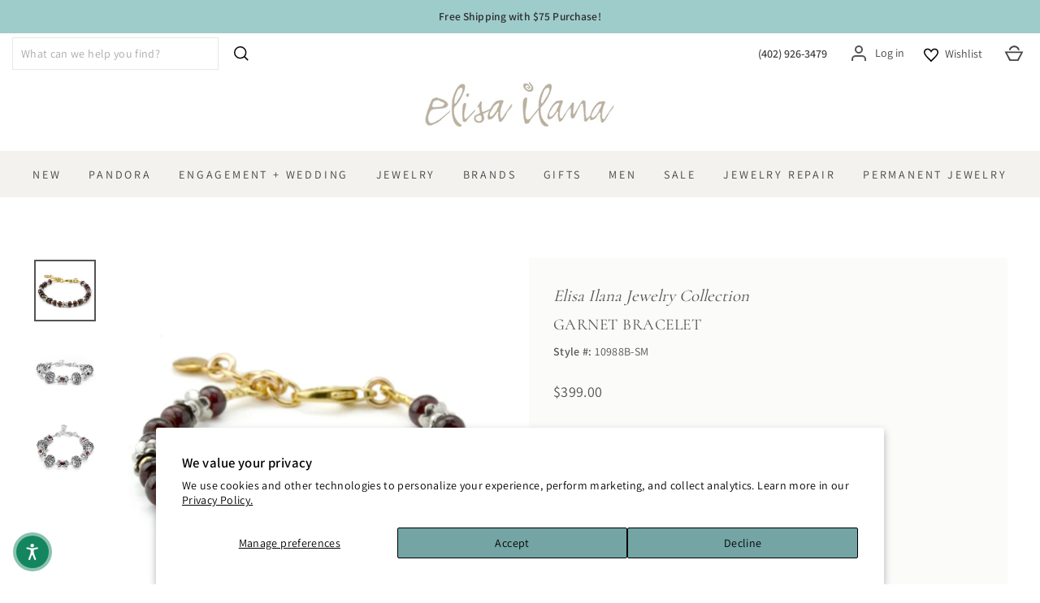

--- FILE ---
content_type: text/html; charset=utf-8
request_url: https://elisailana.com/products/garnet-bracelet
body_size: 48172
content:
<!doctype html>
<html class="no-js" lang="en" dir="ltr">
<head>
  <meta charset="utf-8">
  <meta http-equiv="X-UA-Compatible" content="IE=edge,chrome=1">
  <meta name="viewport" content="width=device-width,initial-scale=1">
  <meta name="theme-color" content="#9ecccb">
  <link rel="canonical" href="https://elisailana.com/products/garnet-bracelet">
  <link rel="preconnect" href="https://cdn.shopify.com">
  <link rel="preconnect" href="https://fonts.shopifycdn.com">
  <link rel="dns-prefetch" href="https://productreviews.shopifycdn.com">
  <link rel="dns-prefetch" href="https://ajax.googleapis.com">
  <link rel="dns-prefetch" href="https://maps.googleapis.com">
  <link rel="dns-prefetch" href="https://maps.gstatic.com"><link rel="shortcut icon" href="//elisailana.com/cdn/shop/files/favicon_32x32.png?v=1628886611" type="image/png" /><title>Garnet Bracelet
&ndash; Elisa Ilana
</title>
<meta name="description" content="Garnet with decorative sterling silver accents."><meta property="og:site_name" content="Elisa Ilana">
  <meta property="og:url" content="https://elisailana.com/products/garnet-bracelet">
  <meta property="og:title" content="Garnet Bracelet">
  <meta property="og:type" content="product">
  <meta property="og:description" content="Garnet with decorative sterling silver accents."><meta property="og:image" content="http://elisailana.com/cdn/shop/products/5306553d-4264-4b00-8a52-8d6fbc049dd9.jpg?v=1632524966">
    <meta property="og:image:secure_url" content="https://elisailana.com/cdn/shop/products/5306553d-4264-4b00-8a52-8d6fbc049dd9.jpg?v=1632524966">
    <meta property="og:image:width" content="1200">
    <meta property="og:image:height" content="1200"><meta name="twitter:site" content="@elisailana">
  <meta name="twitter:card" content="summary_large_image">
  <meta name="twitter:title" content="Garnet Bracelet">
  <meta name="twitter:description" content="Garnet with decorative sterling silver accents.">
<style data-shopify>@font-face {
  font-family: Cormorant;
  font-weight: 400;
  font-style: normal;
  font-display: swap;
  src: url("//elisailana.com/cdn/fonts/cormorant/cormorant_n4.bd66e8e0031690b46374315bd1c15a17a8dcd450.woff2") format("woff2"),
       url("//elisailana.com/cdn/fonts/cormorant/cormorant_n4.e5604516683cb4cc166c001f2ff5f387255e3b45.woff") format("woff");
}

  @font-face {
  font-family: Assistant;
  font-weight: 400;
  font-style: normal;
  font-display: swap;
  src: url("//elisailana.com/cdn/fonts/assistant/assistant_n4.9120912a469cad1cc292572851508ca49d12e768.woff2") format("woff2"),
       url("//elisailana.com/cdn/fonts/assistant/assistant_n4.6e9875ce64e0fefcd3f4446b7ec9036b3ddd2985.woff") format("woff");
}


  @font-face {
  font-family: Assistant;
  font-weight: 600;
  font-style: normal;
  font-display: swap;
  src: url("//elisailana.com/cdn/fonts/assistant/assistant_n6.b2cbcfa81550fc99b5d970d0ef582eebcbac24e0.woff2") format("woff2"),
       url("//elisailana.com/cdn/fonts/assistant/assistant_n6.5dced1e1f897f561a8304b6ef1c533d81fd1c6e0.woff") format("woff");
}

  
  
</style><link href="//elisailana.com/cdn/shop/t/82/assets/theme.css?v=23173239861757507091767848403" rel="stylesheet" type="text/css" media="all" />
<style data-shopify>:root {
    --typeHeaderPrimary: Cormorant;
    --typeHeaderFallback: serif;
    --typeHeaderSize: 30px;
    --typeHeaderWeight: 400;
    --typeHeaderLineHeight: 1.2;
    --typeHeaderSpacing: 0.025em;

    --typeBasePrimary:Assistant;
    --typeBaseFallback:sans-serif;
    --typeBaseSize: 16px;
    --typeBaseWeight: 400;
    --typeBaseSpacing: 0.025em;
    --typeBaseLineHeight: 1.6;

    --typeCollectionTitle: 20px;

    --iconWeight: 4px;
    --iconLinecaps: miter;

    
      --buttonRadius: 0px;
    

    --colorGridOverlayOpacity: 0.1;
  }

  .placeholder-content {
    background-image: linear-gradient(100deg, #ffffff 40%, #f7f7f7 63%, #ffffff 79%);
  }</style><script>
    document.documentElement.className = document.documentElement.className.replace('no-js', 'js');

    window.theme = window.theme || {};
    theme.routes = {
      home: "/",
      cart: "/cart.js",
      cartPage: "/cart",
      cartAdd: "/cart/add.js",
      cartChange: "/cart/change.js"
    };
    theme.strings = {
      soldOut: "Sold Out",
      unavailable: "Unavailable",
      inStockLabel: "In stock, ready to ship",
      stockLabel: "Low stock - [count] items left",
      willNotShipUntil: "Ready to ship [date]",
      willBeInStockAfter: "Back in stock [date]",
      waitingForStock: "Inventory on the way",
      savePrice: "Save [saved_amount]",
      cartEmpty: "Your cart is currently empty.",
      cartTermsConfirmation: "You must agree with the terms and conditions of sales to check out",
      searchCollections: "Collections:",
      searchPages: "Pages:",
      searchArticles: "Articles:"
    };
    theme.settings = {
      dynamicVariantsEnable: true,
      cartType: "page",
      isCustomerTemplate: false,
      moneyFormat: "${{amount}}",
      saveType: "percent",
      productImageSize: "square",
      productImageCover: false,
      predictiveSearch: true,
      predictiveSearchType: "product,article,page,collection",
      quickView: true,
      themeName: 'Impulse',
      themeVersion: "5.0.1"
    };
  </script>


  
  <script>window.performance && window.performance.mark && window.performance.mark('shopify.content_for_header.start');</script><meta name="google-site-verification" content="APZvxJ_e7sfEopFUlbhX-Z1JmVOaMf0lNHSFmfN5oh0">
<meta id="shopify-digital-wallet" name="shopify-digital-wallet" content="/57512493237/digital_wallets/dialog">
<meta name="shopify-checkout-api-token" content="c064d9bab66cfca2083b6f284a58073b">
<meta id="in-context-paypal-metadata" data-shop-id="57512493237" data-venmo-supported="false" data-environment="production" data-locale="en_US" data-paypal-v4="true" data-currency="USD">
<link rel="alternate" type="application/json+oembed" href="https://elisailana.com/products/garnet-bracelet.oembed">
<script async="async" src="/checkouts/internal/preloads.js?locale=en-US"></script>
<link rel="preconnect" href="https://shop.app" crossorigin="anonymous">
<script async="async" src="https://shop.app/checkouts/internal/preloads.js?locale=en-US&shop_id=57512493237" crossorigin="anonymous"></script>
<script id="apple-pay-shop-capabilities" type="application/json">{"shopId":57512493237,"countryCode":"US","currencyCode":"USD","merchantCapabilities":["supports3DS"],"merchantId":"gid:\/\/shopify\/Shop\/57512493237","merchantName":"Elisa Ilana","requiredBillingContactFields":["postalAddress","email","phone"],"requiredShippingContactFields":["postalAddress","email","phone"],"shippingType":"shipping","supportedNetworks":["visa","masterCard","amex","discover","elo","jcb"],"total":{"type":"pending","label":"Elisa Ilana","amount":"1.00"},"shopifyPaymentsEnabled":true,"supportsSubscriptions":true}</script>
<script id="shopify-features" type="application/json">{"accessToken":"c064d9bab66cfca2083b6f284a58073b","betas":["rich-media-storefront-analytics"],"domain":"elisailana.com","predictiveSearch":true,"shopId":57512493237,"locale":"en"}</script>
<script>var Shopify = Shopify || {};
Shopify.shop = "elisa-ilana.myshopify.com";
Shopify.locale = "en";
Shopify.currency = {"active":"USD","rate":"1.0"};
Shopify.country = "US";
Shopify.theme = {"name":"ACC Elisa Ilana - PND Cycle A","id":187447673013,"schema_name":"Impulse","schema_version":"5.0.1","theme_store_id":857,"role":"main"};
Shopify.theme.handle = "null";
Shopify.theme.style = {"id":null,"handle":null};
Shopify.cdnHost = "elisailana.com/cdn";
Shopify.routes = Shopify.routes || {};
Shopify.routes.root = "/";</script>
<script type="module">!function(o){(o.Shopify=o.Shopify||{}).modules=!0}(window);</script>
<script>!function(o){function n(){var o=[];function n(){o.push(Array.prototype.slice.apply(arguments))}return n.q=o,n}var t=o.Shopify=o.Shopify||{};t.loadFeatures=n(),t.autoloadFeatures=n()}(window);</script>
<script>
  window.ShopifyPay = window.ShopifyPay || {};
  window.ShopifyPay.apiHost = "shop.app\/pay";
  window.ShopifyPay.redirectState = null;
</script>
<script id="shop-js-analytics" type="application/json">{"pageType":"product"}</script>
<script defer="defer" async type="module" src="//elisailana.com/cdn/shopifycloud/shop-js/modules/v2/client.init-shop-cart-sync_BT-GjEfc.en.esm.js"></script>
<script defer="defer" async type="module" src="//elisailana.com/cdn/shopifycloud/shop-js/modules/v2/chunk.common_D58fp_Oc.esm.js"></script>
<script defer="defer" async type="module" src="//elisailana.com/cdn/shopifycloud/shop-js/modules/v2/chunk.modal_xMitdFEc.esm.js"></script>
<script type="module">
  await import("//elisailana.com/cdn/shopifycloud/shop-js/modules/v2/client.init-shop-cart-sync_BT-GjEfc.en.esm.js");
await import("//elisailana.com/cdn/shopifycloud/shop-js/modules/v2/chunk.common_D58fp_Oc.esm.js");
await import("//elisailana.com/cdn/shopifycloud/shop-js/modules/v2/chunk.modal_xMitdFEc.esm.js");

  window.Shopify.SignInWithShop?.initShopCartSync?.({"fedCMEnabled":true,"windoidEnabled":true});

</script>
<script defer="defer" async type="module" src="//elisailana.com/cdn/shopifycloud/shop-js/modules/v2/client.payment-terms_Ci9AEqFq.en.esm.js"></script>
<script defer="defer" async type="module" src="//elisailana.com/cdn/shopifycloud/shop-js/modules/v2/chunk.common_D58fp_Oc.esm.js"></script>
<script defer="defer" async type="module" src="//elisailana.com/cdn/shopifycloud/shop-js/modules/v2/chunk.modal_xMitdFEc.esm.js"></script>
<script type="module">
  await import("//elisailana.com/cdn/shopifycloud/shop-js/modules/v2/client.payment-terms_Ci9AEqFq.en.esm.js");
await import("//elisailana.com/cdn/shopifycloud/shop-js/modules/v2/chunk.common_D58fp_Oc.esm.js");
await import("//elisailana.com/cdn/shopifycloud/shop-js/modules/v2/chunk.modal_xMitdFEc.esm.js");

  
</script>
<script>
  window.Shopify = window.Shopify || {};
  if (!window.Shopify.featureAssets) window.Shopify.featureAssets = {};
  window.Shopify.featureAssets['shop-js'] = {"shop-cart-sync":["modules/v2/client.shop-cart-sync_DZOKe7Ll.en.esm.js","modules/v2/chunk.common_D58fp_Oc.esm.js","modules/v2/chunk.modal_xMitdFEc.esm.js"],"init-fed-cm":["modules/v2/client.init-fed-cm_B6oLuCjv.en.esm.js","modules/v2/chunk.common_D58fp_Oc.esm.js","modules/v2/chunk.modal_xMitdFEc.esm.js"],"shop-cash-offers":["modules/v2/client.shop-cash-offers_D2sdYoxE.en.esm.js","modules/v2/chunk.common_D58fp_Oc.esm.js","modules/v2/chunk.modal_xMitdFEc.esm.js"],"shop-login-button":["modules/v2/client.shop-login-button_QeVjl5Y3.en.esm.js","modules/v2/chunk.common_D58fp_Oc.esm.js","modules/v2/chunk.modal_xMitdFEc.esm.js"],"pay-button":["modules/v2/client.pay-button_DXTOsIq6.en.esm.js","modules/v2/chunk.common_D58fp_Oc.esm.js","modules/v2/chunk.modal_xMitdFEc.esm.js"],"shop-button":["modules/v2/client.shop-button_DQZHx9pm.en.esm.js","modules/v2/chunk.common_D58fp_Oc.esm.js","modules/v2/chunk.modal_xMitdFEc.esm.js"],"avatar":["modules/v2/client.avatar_BTnouDA3.en.esm.js"],"init-windoid":["modules/v2/client.init-windoid_CR1B-cfM.en.esm.js","modules/v2/chunk.common_D58fp_Oc.esm.js","modules/v2/chunk.modal_xMitdFEc.esm.js"],"init-shop-for-new-customer-accounts":["modules/v2/client.init-shop-for-new-customer-accounts_C_vY_xzh.en.esm.js","modules/v2/client.shop-login-button_QeVjl5Y3.en.esm.js","modules/v2/chunk.common_D58fp_Oc.esm.js","modules/v2/chunk.modal_xMitdFEc.esm.js"],"init-shop-email-lookup-coordinator":["modules/v2/client.init-shop-email-lookup-coordinator_BI7n9ZSv.en.esm.js","modules/v2/chunk.common_D58fp_Oc.esm.js","modules/v2/chunk.modal_xMitdFEc.esm.js"],"init-shop-cart-sync":["modules/v2/client.init-shop-cart-sync_BT-GjEfc.en.esm.js","modules/v2/chunk.common_D58fp_Oc.esm.js","modules/v2/chunk.modal_xMitdFEc.esm.js"],"shop-toast-manager":["modules/v2/client.shop-toast-manager_DiYdP3xc.en.esm.js","modules/v2/chunk.common_D58fp_Oc.esm.js","modules/v2/chunk.modal_xMitdFEc.esm.js"],"init-customer-accounts":["modules/v2/client.init-customer-accounts_D9ZNqS-Q.en.esm.js","modules/v2/client.shop-login-button_QeVjl5Y3.en.esm.js","modules/v2/chunk.common_D58fp_Oc.esm.js","modules/v2/chunk.modal_xMitdFEc.esm.js"],"init-customer-accounts-sign-up":["modules/v2/client.init-customer-accounts-sign-up_iGw4briv.en.esm.js","modules/v2/client.shop-login-button_QeVjl5Y3.en.esm.js","modules/v2/chunk.common_D58fp_Oc.esm.js","modules/v2/chunk.modal_xMitdFEc.esm.js"],"shop-follow-button":["modules/v2/client.shop-follow-button_CqMgW2wH.en.esm.js","modules/v2/chunk.common_D58fp_Oc.esm.js","modules/v2/chunk.modal_xMitdFEc.esm.js"],"checkout-modal":["modules/v2/client.checkout-modal_xHeaAweL.en.esm.js","modules/v2/chunk.common_D58fp_Oc.esm.js","modules/v2/chunk.modal_xMitdFEc.esm.js"],"shop-login":["modules/v2/client.shop-login_D91U-Q7h.en.esm.js","modules/v2/chunk.common_D58fp_Oc.esm.js","modules/v2/chunk.modal_xMitdFEc.esm.js"],"lead-capture":["modules/v2/client.lead-capture_BJmE1dJe.en.esm.js","modules/v2/chunk.common_D58fp_Oc.esm.js","modules/v2/chunk.modal_xMitdFEc.esm.js"],"payment-terms":["modules/v2/client.payment-terms_Ci9AEqFq.en.esm.js","modules/v2/chunk.common_D58fp_Oc.esm.js","modules/v2/chunk.modal_xMitdFEc.esm.js"]};
</script>
<script>(function() {
  var isLoaded = false;
  function asyncLoad() {
    if (isLoaded) return;
    isLoaded = true;
    var urls = ["https:\/\/productoptions.w3apps.co\/js\/options.js?shop=elisa-ilana.myshopify.com","https:\/\/d23dclunsivw3h.cloudfront.net\/redirect-app.js?shop=elisa-ilana.myshopify.com","https:\/\/services.nofraud.com\/js\/device.js?shop=elisa-ilana.myshopify.com","https:\/\/s1.staq-cdn.com\/appointly\/api\/js\/57512493237\/main.js?sId=57512493237\u0026v=1ECUVB9XGMM1GGEG1793HSG5\u0026shop=elisa-ilana.myshopify.com","https:\/\/shy.elfsight.com\/p\/platform.js?shop=elisa-ilana.myshopify.com","https:\/\/cdn.customily.com\/shopify\/static\/customily.shopify.script.js?shop=elisa-ilana.myshopify.com"];
    for (var i = 0; i < urls.length; i++) {
      var s = document.createElement('script');
      s.type = 'text/javascript';
      s.async = true;
      s.src = urls[i];
      var x = document.getElementsByTagName('script')[0];
      x.parentNode.insertBefore(s, x);
    }
  };
  if(window.attachEvent) {
    window.attachEvent('onload', asyncLoad);
  } else {
    window.addEventListener('load', asyncLoad, false);
  }
})();</script>
<script id="__st">var __st={"a":57512493237,"offset":-21600,"reqid":"a762c05f-8773-4b31-ae23-289f0d267292-1769083894","pageurl":"elisailana.com\/products\/garnet-bracelet","u":"adc306ad0f48","p":"product","rtyp":"product","rid":7005311467701};</script>
<script>window.ShopifyPaypalV4VisibilityTracking = true;</script>
<script id="captcha-bootstrap">!function(){'use strict';const t='contact',e='account',n='new_comment',o=[[t,t],['blogs',n],['comments',n],[t,'customer']],c=[[e,'customer_login'],[e,'guest_login'],[e,'recover_customer_password'],[e,'create_customer']],r=t=>t.map((([t,e])=>`form[action*='/${t}']:not([data-nocaptcha='true']) input[name='form_type'][value='${e}']`)).join(','),a=t=>()=>t?[...document.querySelectorAll(t)].map((t=>t.form)):[];function s(){const t=[...o],e=r(t);return a(e)}const i='password',u='form_key',d=['recaptcha-v3-token','g-recaptcha-response','h-captcha-response',i],f=()=>{try{return window.sessionStorage}catch{return}},m='__shopify_v',_=t=>t.elements[u];function p(t,e,n=!1){try{const o=window.sessionStorage,c=JSON.parse(o.getItem(e)),{data:r}=function(t){const{data:e,action:n}=t;return t[m]||n?{data:e,action:n}:{data:t,action:n}}(c);for(const[e,n]of Object.entries(r))t.elements[e]&&(t.elements[e].value=n);n&&o.removeItem(e)}catch(o){console.error('form repopulation failed',{error:o})}}const l='form_type',E='cptcha';function T(t){t.dataset[E]=!0}const w=window,h=w.document,L='Shopify',v='ce_forms',y='captcha';let A=!1;((t,e)=>{const n=(g='f06e6c50-85a8-45c8-87d0-21a2b65856fe',I='https://cdn.shopify.com/shopifycloud/storefront-forms-hcaptcha/ce_storefront_forms_captcha_hcaptcha.v1.5.2.iife.js',D={infoText:'Protected by hCaptcha',privacyText:'Privacy',termsText:'Terms'},(t,e,n)=>{const o=w[L][v],c=o.bindForm;if(c)return c(t,g,e,D).then(n);var r;o.q.push([[t,g,e,D],n]),r=I,A||(h.body.append(Object.assign(h.createElement('script'),{id:'captcha-provider',async:!0,src:r})),A=!0)});var g,I,D;w[L]=w[L]||{},w[L][v]=w[L][v]||{},w[L][v].q=[],w[L][y]=w[L][y]||{},w[L][y].protect=function(t,e){n(t,void 0,e),T(t)},Object.freeze(w[L][y]),function(t,e,n,w,h,L){const[v,y,A,g]=function(t,e,n){const i=e?o:[],u=t?c:[],d=[...i,...u],f=r(d),m=r(i),_=r(d.filter((([t,e])=>n.includes(e))));return[a(f),a(m),a(_),s()]}(w,h,L),I=t=>{const e=t.target;return e instanceof HTMLFormElement?e:e&&e.form},D=t=>v().includes(t);t.addEventListener('submit',(t=>{const e=I(t);if(!e)return;const n=D(e)&&!e.dataset.hcaptchaBound&&!e.dataset.recaptchaBound,o=_(e),c=g().includes(e)&&(!o||!o.value);(n||c)&&t.preventDefault(),c&&!n&&(function(t){try{if(!f())return;!function(t){const e=f();if(!e)return;const n=_(t);if(!n)return;const o=n.value;o&&e.removeItem(o)}(t);const e=Array.from(Array(32),(()=>Math.random().toString(36)[2])).join('');!function(t,e){_(t)||t.append(Object.assign(document.createElement('input'),{type:'hidden',name:u})),t.elements[u].value=e}(t,e),function(t,e){const n=f();if(!n)return;const o=[...t.querySelectorAll(`input[type='${i}']`)].map((({name:t})=>t)),c=[...d,...o],r={};for(const[a,s]of new FormData(t).entries())c.includes(a)||(r[a]=s);n.setItem(e,JSON.stringify({[m]:1,action:t.action,data:r}))}(t,e)}catch(e){console.error('failed to persist form',e)}}(e),e.submit())}));const S=(t,e)=>{t&&!t.dataset[E]&&(n(t,e.some((e=>e===t))),T(t))};for(const o of['focusin','change'])t.addEventListener(o,(t=>{const e=I(t);D(e)&&S(e,y())}));const B=e.get('form_key'),M=e.get(l),P=B&&M;t.addEventListener('DOMContentLoaded',(()=>{const t=y();if(P)for(const e of t)e.elements[l].value===M&&p(e,B);[...new Set([...A(),...v().filter((t=>'true'===t.dataset.shopifyCaptcha))])].forEach((e=>S(e,t)))}))}(h,new URLSearchParams(w.location.search),n,t,e,['guest_login'])})(!0,!0)}();</script>
<script integrity="sha256-4kQ18oKyAcykRKYeNunJcIwy7WH5gtpwJnB7kiuLZ1E=" data-source-attribution="shopify.loadfeatures" defer="defer" src="//elisailana.com/cdn/shopifycloud/storefront/assets/storefront/load_feature-a0a9edcb.js" crossorigin="anonymous"></script>
<script crossorigin="anonymous" defer="defer" src="//elisailana.com/cdn/shopifycloud/storefront/assets/shopify_pay/storefront-65b4c6d7.js?v=20250812"></script>
<script data-source-attribution="shopify.dynamic_checkout.dynamic.init">var Shopify=Shopify||{};Shopify.PaymentButton=Shopify.PaymentButton||{isStorefrontPortableWallets:!0,init:function(){window.Shopify.PaymentButton.init=function(){};var t=document.createElement("script");t.src="https://elisailana.com/cdn/shopifycloud/portable-wallets/latest/portable-wallets.en.js",t.type="module",document.head.appendChild(t)}};
</script>
<script data-source-attribution="shopify.dynamic_checkout.buyer_consent">
  function portableWalletsHideBuyerConsent(e){var t=document.getElementById("shopify-buyer-consent"),n=document.getElementById("shopify-subscription-policy-button");t&&n&&(t.classList.add("hidden"),t.setAttribute("aria-hidden","true"),n.removeEventListener("click",e))}function portableWalletsShowBuyerConsent(e){var t=document.getElementById("shopify-buyer-consent"),n=document.getElementById("shopify-subscription-policy-button");t&&n&&(t.classList.remove("hidden"),t.removeAttribute("aria-hidden"),n.addEventListener("click",e))}window.Shopify?.PaymentButton&&(window.Shopify.PaymentButton.hideBuyerConsent=portableWalletsHideBuyerConsent,window.Shopify.PaymentButton.showBuyerConsent=portableWalletsShowBuyerConsent);
</script>
<script data-source-attribution="shopify.dynamic_checkout.cart.bootstrap">document.addEventListener("DOMContentLoaded",(function(){function t(){return document.querySelector("shopify-accelerated-checkout-cart, shopify-accelerated-checkout")}if(t())Shopify.PaymentButton.init();else{new MutationObserver((function(e,n){t()&&(Shopify.PaymentButton.init(),n.disconnect())})).observe(document.body,{childList:!0,subtree:!0})}}));
</script>
<script id='scb4127' type='text/javascript' async='' src='https://elisailana.com/cdn/shopifycloud/privacy-banner/storefront-banner.js'></script><link id="shopify-accelerated-checkout-styles" rel="stylesheet" media="screen" href="https://elisailana.com/cdn/shopifycloud/portable-wallets/latest/accelerated-checkout-backwards-compat.css" crossorigin="anonymous">
<style id="shopify-accelerated-checkout-cart">
        #shopify-buyer-consent {
  margin-top: 1em;
  display: inline-block;
  width: 100%;
}

#shopify-buyer-consent.hidden {
  display: none;
}

#shopify-subscription-policy-button {
  background: none;
  border: none;
  padding: 0;
  text-decoration: underline;
  font-size: inherit;
  cursor: pointer;
}

#shopify-subscription-policy-button::before {
  box-shadow: none;
}

      </style>

<script>window.performance && window.performance.mark && window.performance.mark('shopify.content_for_header.end');</script>

  <script src="//elisailana.com/cdn/shop/t/82/assets/vendor-scripts-v10.js" defer="defer"></script><script src="//elisailana.com/cdn/shop/t/82/assets/theme.min.js?v=89863381877603646571767637625" defer="defer"></script>
  <!--<script src="//elisailana.com/cdn/shop/t/82/assets/theme-updated.js?v=73681576418693182471767637625" defer="defer"></script>--><!-- Google Tag Manager -->
<script>(function(w,d,s,l,i){w[l]=w[l]||[];w[l].push({'gtm.start':
new Date().getTime(),event:'gtm.js'});var f=d.getElementsByTagName(s)[0],
j=d.createElement(s),dl=l!='dataLayer'?'&l='+l:'';j.async=true;j.src=
'https://www.googletagmanager.com/gtm.js?id='+i+dl;f.parentNode.insertBefore(j,f);
})(window,document,'script','dataLayer','GTM-54RSTHST');</script>
<!-- End Google Tag Manager -->

<!-- BEGIN MerchantWidget Code -->

<script id='merchantWidgetScript'

        src="https://www.gstatic.com/shopping/merchant/merchantwidget.js"

        defer>

</script>

<script type="text/javascript">

  merchantWidgetScript.addEventListener('load', function () {

    merchantwidget.start({

     position: 'RIGHT_BOTTOM'

   });

   // Wait a short moment to ensure iframe is in the DOM
    setTimeout(function() {
      const iframe = document.getElementById('merchantwidgetiframe');
      if (iframe) {
        iframe.setAttribute('title', 'Google Merchant Reviews Widget');
        iframe.setAttribute('aria-label', 'Google Merchant Reviews Widget');
      }
    }, 500); // adjust delay if needed

  });

</script>

<!-- END MerchantWidget Code -->
 





<script src="https://cdn.shopify.com/extensions/019be3fb-70a1-7565-8409-0029e6d6306c/preorderfrontend-176/assets/globo.preorder.min.js" type="text/javascript" defer="defer"></script>
<script src="https://cdn.shopify.com/extensions/019bd93b-5aa5-76f8-a406-dac5f4b30b11/wishlist-shopify-app-635/assets/wishlistcollections.js" type="text/javascript" defer="defer"></script>
<link href="https://cdn.shopify.com/extensions/019bd93b-5aa5-76f8-a406-dac5f4b30b11/wishlist-shopify-app-635/assets/wishlistcollections.css" rel="stylesheet" type="text/css" media="all">
<link href="https://monorail-edge.shopifysvc.com" rel="dns-prefetch">
<script>(function(){if ("sendBeacon" in navigator && "performance" in window) {try {var session_token_from_headers = performance.getEntriesByType('navigation')[0].serverTiming.find(x => x.name == '_s').description;} catch {var session_token_from_headers = undefined;}var session_cookie_matches = document.cookie.match(/_shopify_s=([^;]*)/);var session_token_from_cookie = session_cookie_matches && session_cookie_matches.length === 2 ? session_cookie_matches[1] : "";var session_token = session_token_from_headers || session_token_from_cookie || "";function handle_abandonment_event(e) {var entries = performance.getEntries().filter(function(entry) {return /monorail-edge.shopifysvc.com/.test(entry.name);});if (!window.abandonment_tracked && entries.length === 0) {window.abandonment_tracked = true;var currentMs = Date.now();var navigation_start = performance.timing.navigationStart;var payload = {shop_id: 57512493237,url: window.location.href,navigation_start,duration: currentMs - navigation_start,session_token,page_type: "product"};window.navigator.sendBeacon("https://monorail-edge.shopifysvc.com/v1/produce", JSON.stringify({schema_id: "online_store_buyer_site_abandonment/1.1",payload: payload,metadata: {event_created_at_ms: currentMs,event_sent_at_ms: currentMs}}));}}window.addEventListener('pagehide', handle_abandonment_event);}}());</script>
<script id="web-pixels-manager-setup">(function e(e,d,r,n,o){if(void 0===o&&(o={}),!Boolean(null===(a=null===(i=window.Shopify)||void 0===i?void 0:i.analytics)||void 0===a?void 0:a.replayQueue)){var i,a;window.Shopify=window.Shopify||{};var t=window.Shopify;t.analytics=t.analytics||{};var s=t.analytics;s.replayQueue=[],s.publish=function(e,d,r){return s.replayQueue.push([e,d,r]),!0};try{self.performance.mark("wpm:start")}catch(e){}var l=function(){var e={modern:/Edge?\/(1{2}[4-9]|1[2-9]\d|[2-9]\d{2}|\d{4,})\.\d+(\.\d+|)|Firefox\/(1{2}[4-9]|1[2-9]\d|[2-9]\d{2}|\d{4,})\.\d+(\.\d+|)|Chrom(ium|e)\/(9{2}|\d{3,})\.\d+(\.\d+|)|(Maci|X1{2}).+ Version\/(15\.\d+|(1[6-9]|[2-9]\d|\d{3,})\.\d+)([,.]\d+|)( \(\w+\)|)( Mobile\/\w+|) Safari\/|Chrome.+OPR\/(9{2}|\d{3,})\.\d+\.\d+|(CPU[ +]OS|iPhone[ +]OS|CPU[ +]iPhone|CPU IPhone OS|CPU iPad OS)[ +]+(15[._]\d+|(1[6-9]|[2-9]\d|\d{3,})[._]\d+)([._]\d+|)|Android:?[ /-](13[3-9]|1[4-9]\d|[2-9]\d{2}|\d{4,})(\.\d+|)(\.\d+|)|Android.+Firefox\/(13[5-9]|1[4-9]\d|[2-9]\d{2}|\d{4,})\.\d+(\.\d+|)|Android.+Chrom(ium|e)\/(13[3-9]|1[4-9]\d|[2-9]\d{2}|\d{4,})\.\d+(\.\d+|)|SamsungBrowser\/([2-9]\d|\d{3,})\.\d+/,legacy:/Edge?\/(1[6-9]|[2-9]\d|\d{3,})\.\d+(\.\d+|)|Firefox\/(5[4-9]|[6-9]\d|\d{3,})\.\d+(\.\d+|)|Chrom(ium|e)\/(5[1-9]|[6-9]\d|\d{3,})\.\d+(\.\d+|)([\d.]+$|.*Safari\/(?![\d.]+ Edge\/[\d.]+$))|(Maci|X1{2}).+ Version\/(10\.\d+|(1[1-9]|[2-9]\d|\d{3,})\.\d+)([,.]\d+|)( \(\w+\)|)( Mobile\/\w+|) Safari\/|Chrome.+OPR\/(3[89]|[4-9]\d|\d{3,})\.\d+\.\d+|(CPU[ +]OS|iPhone[ +]OS|CPU[ +]iPhone|CPU IPhone OS|CPU iPad OS)[ +]+(10[._]\d+|(1[1-9]|[2-9]\d|\d{3,})[._]\d+)([._]\d+|)|Android:?[ /-](13[3-9]|1[4-9]\d|[2-9]\d{2}|\d{4,})(\.\d+|)(\.\d+|)|Mobile Safari.+OPR\/([89]\d|\d{3,})\.\d+\.\d+|Android.+Firefox\/(13[5-9]|1[4-9]\d|[2-9]\d{2}|\d{4,})\.\d+(\.\d+|)|Android.+Chrom(ium|e)\/(13[3-9]|1[4-9]\d|[2-9]\d{2}|\d{4,})\.\d+(\.\d+|)|Android.+(UC? ?Browser|UCWEB|U3)[ /]?(15\.([5-9]|\d{2,})|(1[6-9]|[2-9]\d|\d{3,})\.\d+)\.\d+|SamsungBrowser\/(5\.\d+|([6-9]|\d{2,})\.\d+)|Android.+MQ{2}Browser\/(14(\.(9|\d{2,})|)|(1[5-9]|[2-9]\d|\d{3,})(\.\d+|))(\.\d+|)|K[Aa][Ii]OS\/(3\.\d+|([4-9]|\d{2,})\.\d+)(\.\d+|)/},d=e.modern,r=e.legacy,n=navigator.userAgent;return n.match(d)?"modern":n.match(r)?"legacy":"unknown"}(),u="modern"===l?"modern":"legacy",c=(null!=n?n:{modern:"",legacy:""})[u],f=function(e){return[e.baseUrl,"/wpm","/b",e.hashVersion,"modern"===e.buildTarget?"m":"l",".js"].join("")}({baseUrl:d,hashVersion:r,buildTarget:u}),m=function(e){var d=e.version,r=e.bundleTarget,n=e.surface,o=e.pageUrl,i=e.monorailEndpoint;return{emit:function(e){var a=e.status,t=e.errorMsg,s=(new Date).getTime(),l=JSON.stringify({metadata:{event_sent_at_ms:s},events:[{schema_id:"web_pixels_manager_load/3.1",payload:{version:d,bundle_target:r,page_url:o,status:a,surface:n,error_msg:t},metadata:{event_created_at_ms:s}}]});if(!i)return console&&console.warn&&console.warn("[Web Pixels Manager] No Monorail endpoint provided, skipping logging."),!1;try{return self.navigator.sendBeacon.bind(self.navigator)(i,l)}catch(e){}var u=new XMLHttpRequest;try{return u.open("POST",i,!0),u.setRequestHeader("Content-Type","text/plain"),u.send(l),!0}catch(e){return console&&console.warn&&console.warn("[Web Pixels Manager] Got an unhandled error while logging to Monorail."),!1}}}}({version:r,bundleTarget:l,surface:e.surface,pageUrl:self.location.href,monorailEndpoint:e.monorailEndpoint});try{o.browserTarget=l,function(e){var d=e.src,r=e.async,n=void 0===r||r,o=e.onload,i=e.onerror,a=e.sri,t=e.scriptDataAttributes,s=void 0===t?{}:t,l=document.createElement("script"),u=document.querySelector("head"),c=document.querySelector("body");if(l.async=n,l.src=d,a&&(l.integrity=a,l.crossOrigin="anonymous"),s)for(var f in s)if(Object.prototype.hasOwnProperty.call(s,f))try{l.dataset[f]=s[f]}catch(e){}if(o&&l.addEventListener("load",o),i&&l.addEventListener("error",i),u)u.appendChild(l);else{if(!c)throw new Error("Did not find a head or body element to append the script");c.appendChild(l)}}({src:f,async:!0,onload:function(){if(!function(){var e,d;return Boolean(null===(d=null===(e=window.Shopify)||void 0===e?void 0:e.analytics)||void 0===d?void 0:d.initialized)}()){var d=window.webPixelsManager.init(e)||void 0;if(d){var r=window.Shopify.analytics;r.replayQueue.forEach((function(e){var r=e[0],n=e[1],o=e[2];d.publishCustomEvent(r,n,o)})),r.replayQueue=[],r.publish=d.publishCustomEvent,r.visitor=d.visitor,r.initialized=!0}}},onerror:function(){return m.emit({status:"failed",errorMsg:"".concat(f," has failed to load")})},sri:function(e){var d=/^sha384-[A-Za-z0-9+/=]+$/;return"string"==typeof e&&d.test(e)}(c)?c:"",scriptDataAttributes:o}),m.emit({status:"loading"})}catch(e){m.emit({status:"failed",errorMsg:(null==e?void 0:e.message)||"Unknown error"})}}})({shopId: 57512493237,storefrontBaseUrl: "https://elisailana.com",extensionsBaseUrl: "https://extensions.shopifycdn.com/cdn/shopifycloud/web-pixels-manager",monorailEndpoint: "https://monorail-edge.shopifysvc.com/unstable/produce_batch",surface: "storefront-renderer",enabledBetaFlags: ["2dca8a86"],webPixelsConfigList: [{"id":"2528084149","configuration":"{\"swymApiEndpoint\":\"https:\/\/swymstore-v3free-01.swymrelay.com\",\"swymTier\":\"v3free-01\"}","eventPayloadVersion":"v1","runtimeContext":"STRICT","scriptVersion":"5b6f6917e306bc7f24523662663331c0","type":"APP","apiClientId":1350849,"privacyPurposes":["ANALYTICS","MARKETING","PREFERENCES"],"dataSharingAdjustments":{"protectedCustomerApprovalScopes":["read_customer_email","read_customer_name","read_customer_personal_data","read_customer_phone"]}},{"id":"418480309","configuration":"{\"config\":\"{\\\"pixel_id\\\":\\\"G-DR75LZ6QHN\\\",\\\"target_country\\\":\\\"US\\\",\\\"gtag_events\\\":[{\\\"type\\\":\\\"search\\\",\\\"action_label\\\":[\\\"G-DR75LZ6QHN\\\",\\\"AW-16617607114\\\/YRUFCPzPu9IZEMqf8vM9\\\"]},{\\\"type\\\":\\\"begin_checkout\\\",\\\"action_label\\\":[\\\"G-DR75LZ6QHN\\\",\\\"AW-16617607114\\\/R7d1CPrQu9IZEMqf8vM9\\\"]},{\\\"type\\\":\\\"view_item\\\",\\\"action_label\\\":[\\\"G-DR75LZ6QHN\\\",\\\"AW-16617607114\\\/aXGWCPnPu9IZEMqf8vM9\\\",\\\"MC-QL9FGS78H5\\\"]},{\\\"type\\\":\\\"purchase\\\",\\\"action_label\\\":[\\\"G-DR75LZ6QHN\\\",\\\"AW-16617607114\\\/5wcoCPPPu9IZEMqf8vM9\\\",\\\"MC-QL9FGS78H5\\\"]},{\\\"type\\\":\\\"page_view\\\",\\\"action_label\\\":[\\\"G-DR75LZ6QHN\\\",\\\"AW-16617607114\\\/15_KCPbPu9IZEMqf8vM9\\\",\\\"MC-QL9FGS78H5\\\"]},{\\\"type\\\":\\\"add_payment_info\\\",\\\"action_label\\\":[\\\"G-DR75LZ6QHN\\\",\\\"AW-16617607114\\\/Lh2CCP3Qu9IZEMqf8vM9\\\"]},{\\\"type\\\":\\\"add_to_cart\\\",\\\"action_label\\\":[\\\"G-DR75LZ6QHN\\\",\\\"AW-16617607114\\\/RTaBCP_Pu9IZEMqf8vM9\\\"]}],\\\"enable_monitoring_mode\\\":false}\"}","eventPayloadVersion":"v1","runtimeContext":"OPEN","scriptVersion":"b2a88bafab3e21179ed38636efcd8a93","type":"APP","apiClientId":1780363,"privacyPurposes":[],"dataSharingAdjustments":{"protectedCustomerApprovalScopes":["read_customer_address","read_customer_email","read_customer_name","read_customer_personal_data","read_customer_phone"]}},{"id":"30572725","eventPayloadVersion":"1","runtimeContext":"LAX","scriptVersion":"7","type":"CUSTOM","privacyPurposes":[],"name":"Enhanced Conversion Data"},{"id":"37290165","eventPayloadVersion":"1","runtimeContext":"LAX","scriptVersion":"1","type":"CUSTOM","privacyPurposes":["ANALYTICS","MARKETING","SALE_OF_DATA"],"name":"Form Submission"},{"id":"shopify-app-pixel","configuration":"{}","eventPayloadVersion":"v1","runtimeContext":"STRICT","scriptVersion":"0450","apiClientId":"shopify-pixel","type":"APP","privacyPurposes":["ANALYTICS","MARKETING"]},{"id":"shopify-custom-pixel","eventPayloadVersion":"v1","runtimeContext":"LAX","scriptVersion":"0450","apiClientId":"shopify-pixel","type":"CUSTOM","privacyPurposes":["ANALYTICS","MARKETING"]}],isMerchantRequest: false,initData: {"shop":{"name":"Elisa Ilana","paymentSettings":{"currencyCode":"USD"},"myshopifyDomain":"elisa-ilana.myshopify.com","countryCode":"US","storefrontUrl":"https:\/\/elisailana.com"},"customer":null,"cart":null,"checkout":null,"productVariants":[{"price":{"amount":399.0,"currencyCode":"USD"},"product":{"title":"Garnet Bracelet","vendor":"Elisa Ilana","id":"7005311467701","untranslatedTitle":"Garnet Bracelet","url":"\/products\/garnet-bracelet","type":"Bracelet"},"id":"41102277869749","image":{"src":"\/\/elisailana.com\/cdn\/shop\/products\/5306553d-4264-4b00-8a52-8d6fbc049dd9.jpg?v=1632524966"},"sku":"10988B-SM","title":"S\/M","untranslatedTitle":"S\/M"},{"price":{"amount":465.5,"currencyCode":"USD"},"product":{"title":"Garnet Bracelet","vendor":"Elisa Ilana","id":"7005311467701","untranslatedTitle":"Garnet Bracelet","url":"\/products\/garnet-bracelet","type":"Bracelet"},"id":"41101451264181","image":{"src":"\/\/elisailana.com\/cdn\/shop\/products\/5306553d-4264-4b00-8a52-8d6fbc049dd9.jpg?v=1632524966"},"sku":"10988B-LXL","title":"L\/XL","untranslatedTitle":"L\/XL"}],"purchasingCompany":null},},"https://elisailana.com/cdn","fcfee988w5aeb613cpc8e4bc33m6693e112",{"modern":"","legacy":""},{"shopId":"57512493237","storefrontBaseUrl":"https:\/\/elisailana.com","extensionBaseUrl":"https:\/\/extensions.shopifycdn.com\/cdn\/shopifycloud\/web-pixels-manager","surface":"storefront-renderer","enabledBetaFlags":"[\"2dca8a86\"]","isMerchantRequest":"false","hashVersion":"fcfee988w5aeb613cpc8e4bc33m6693e112","publish":"custom","events":"[[\"page_viewed\",{}],[\"product_viewed\",{\"productVariant\":{\"price\":{\"amount\":399.0,\"currencyCode\":\"USD\"},\"product\":{\"title\":\"Garnet Bracelet\",\"vendor\":\"Elisa Ilana\",\"id\":\"7005311467701\",\"untranslatedTitle\":\"Garnet Bracelet\",\"url\":\"\/products\/garnet-bracelet\",\"type\":\"Bracelet\"},\"id\":\"41102277869749\",\"image\":{\"src\":\"\/\/elisailana.com\/cdn\/shop\/products\/5306553d-4264-4b00-8a52-8d6fbc049dd9.jpg?v=1632524966\"},\"sku\":\"10988B-SM\",\"title\":\"S\/M\",\"untranslatedTitle\":\"S\/M\"}}]]"});</script><script>
  window.ShopifyAnalytics = window.ShopifyAnalytics || {};
  window.ShopifyAnalytics.meta = window.ShopifyAnalytics.meta || {};
  window.ShopifyAnalytics.meta.currency = 'USD';
  var meta = {"product":{"id":7005311467701,"gid":"gid:\/\/shopify\/Product\/7005311467701","vendor":"Elisa Ilana","type":"Bracelet","handle":"garnet-bracelet","variants":[{"id":41102277869749,"price":39900,"name":"Garnet Bracelet - S\/M","public_title":"S\/M","sku":"10988B-SM"},{"id":41101451264181,"price":46550,"name":"Garnet Bracelet - L\/XL","public_title":"L\/XL","sku":"10988B-LXL"}],"remote":false},"page":{"pageType":"product","resourceType":"product","resourceId":7005311467701,"requestId":"a762c05f-8773-4b31-ae23-289f0d267292-1769083894"}};
  for (var attr in meta) {
    window.ShopifyAnalytics.meta[attr] = meta[attr];
  }
</script>
<script class="analytics">
  (function () {
    var customDocumentWrite = function(content) {
      var jquery = null;

      if (window.jQuery) {
        jquery = window.jQuery;
      } else if (window.Checkout && window.Checkout.$) {
        jquery = window.Checkout.$;
      }

      if (jquery) {
        jquery('body').append(content);
      }
    };

    var hasLoggedConversion = function(token) {
      if (token) {
        return document.cookie.indexOf('loggedConversion=' + token) !== -1;
      }
      return false;
    }

    var setCookieIfConversion = function(token) {
      if (token) {
        var twoMonthsFromNow = new Date(Date.now());
        twoMonthsFromNow.setMonth(twoMonthsFromNow.getMonth() + 2);

        document.cookie = 'loggedConversion=' + token + '; expires=' + twoMonthsFromNow;
      }
    }

    var trekkie = window.ShopifyAnalytics.lib = window.trekkie = window.trekkie || [];
    if (trekkie.integrations) {
      return;
    }
    trekkie.methods = [
      'identify',
      'page',
      'ready',
      'track',
      'trackForm',
      'trackLink'
    ];
    trekkie.factory = function(method) {
      return function() {
        var args = Array.prototype.slice.call(arguments);
        args.unshift(method);
        trekkie.push(args);
        return trekkie;
      };
    };
    for (var i = 0; i < trekkie.methods.length; i++) {
      var key = trekkie.methods[i];
      trekkie[key] = trekkie.factory(key);
    }
    trekkie.load = function(config) {
      trekkie.config = config || {};
      trekkie.config.initialDocumentCookie = document.cookie;
      var first = document.getElementsByTagName('script')[0];
      var script = document.createElement('script');
      script.type = 'text/javascript';
      script.onerror = function(e) {
        var scriptFallback = document.createElement('script');
        scriptFallback.type = 'text/javascript';
        scriptFallback.onerror = function(error) {
                var Monorail = {
      produce: function produce(monorailDomain, schemaId, payload) {
        var currentMs = new Date().getTime();
        var event = {
          schema_id: schemaId,
          payload: payload,
          metadata: {
            event_created_at_ms: currentMs,
            event_sent_at_ms: currentMs
          }
        };
        return Monorail.sendRequest("https://" + monorailDomain + "/v1/produce", JSON.stringify(event));
      },
      sendRequest: function sendRequest(endpointUrl, payload) {
        // Try the sendBeacon API
        if (window && window.navigator && typeof window.navigator.sendBeacon === 'function' && typeof window.Blob === 'function' && !Monorail.isIos12()) {
          var blobData = new window.Blob([payload], {
            type: 'text/plain'
          });

          if (window.navigator.sendBeacon(endpointUrl, blobData)) {
            return true;
          } // sendBeacon was not successful

        } // XHR beacon

        var xhr = new XMLHttpRequest();

        try {
          xhr.open('POST', endpointUrl);
          xhr.setRequestHeader('Content-Type', 'text/plain');
          xhr.send(payload);
        } catch (e) {
          console.log(e);
        }

        return false;
      },
      isIos12: function isIos12() {
        return window.navigator.userAgent.lastIndexOf('iPhone; CPU iPhone OS 12_') !== -1 || window.navigator.userAgent.lastIndexOf('iPad; CPU OS 12_') !== -1;
      }
    };
    Monorail.produce('monorail-edge.shopifysvc.com',
      'trekkie_storefront_load_errors/1.1',
      {shop_id: 57512493237,
      theme_id: 187447673013,
      app_name: "storefront",
      context_url: window.location.href,
      source_url: "//elisailana.com/cdn/s/trekkie.storefront.1bbfab421998800ff09850b62e84b8915387986d.min.js"});

        };
        scriptFallback.async = true;
        scriptFallback.src = '//elisailana.com/cdn/s/trekkie.storefront.1bbfab421998800ff09850b62e84b8915387986d.min.js';
        first.parentNode.insertBefore(scriptFallback, first);
      };
      script.async = true;
      script.src = '//elisailana.com/cdn/s/trekkie.storefront.1bbfab421998800ff09850b62e84b8915387986d.min.js';
      first.parentNode.insertBefore(script, first);
    };
    trekkie.load(
      {"Trekkie":{"appName":"storefront","development":false,"defaultAttributes":{"shopId":57512493237,"isMerchantRequest":null,"themeId":187447673013,"themeCityHash":"6887997821864968945","contentLanguage":"en","currency":"USD"},"isServerSideCookieWritingEnabled":true,"monorailRegion":"shop_domain","enabledBetaFlags":["65f19447"]},"Session Attribution":{},"S2S":{"facebookCapiEnabled":false,"source":"trekkie-storefront-renderer","apiClientId":580111}}
    );

    var loaded = false;
    trekkie.ready(function() {
      if (loaded) return;
      loaded = true;

      window.ShopifyAnalytics.lib = window.trekkie;

      var originalDocumentWrite = document.write;
      document.write = customDocumentWrite;
      try { window.ShopifyAnalytics.merchantGoogleAnalytics.call(this); } catch(error) {};
      document.write = originalDocumentWrite;

      window.ShopifyAnalytics.lib.page(null,{"pageType":"product","resourceType":"product","resourceId":7005311467701,"requestId":"a762c05f-8773-4b31-ae23-289f0d267292-1769083894","shopifyEmitted":true});

      var match = window.location.pathname.match(/checkouts\/(.+)\/(thank_you|post_purchase)/)
      var token = match? match[1]: undefined;
      if (!hasLoggedConversion(token)) {
        setCookieIfConversion(token);
        window.ShopifyAnalytics.lib.track("Viewed Product",{"currency":"USD","variantId":41102277869749,"productId":7005311467701,"productGid":"gid:\/\/shopify\/Product\/7005311467701","name":"Garnet Bracelet - S\/M","price":"399.00","sku":"10988B-SM","brand":"Elisa Ilana","variant":"S\/M","category":"Bracelet","nonInteraction":true,"remote":false},undefined,undefined,{"shopifyEmitted":true});
      window.ShopifyAnalytics.lib.track("monorail:\/\/trekkie_storefront_viewed_product\/1.1",{"currency":"USD","variantId":41102277869749,"productId":7005311467701,"productGid":"gid:\/\/shopify\/Product\/7005311467701","name":"Garnet Bracelet - S\/M","price":"399.00","sku":"10988B-SM","brand":"Elisa Ilana","variant":"S\/M","category":"Bracelet","nonInteraction":true,"remote":false,"referer":"https:\/\/elisailana.com\/products\/garnet-bracelet"});
      }
    });


        var eventsListenerScript = document.createElement('script');
        eventsListenerScript.async = true;
        eventsListenerScript.src = "//elisailana.com/cdn/shopifycloud/storefront/assets/shop_events_listener-3da45d37.js";
        document.getElementsByTagName('head')[0].appendChild(eventsListenerScript);

})();</script>
  <script>
  if (!window.ga || (window.ga && typeof window.ga !== 'function')) {
    window.ga = function ga() {
      (window.ga.q = window.ga.q || []).push(arguments);
      if (window.Shopify && window.Shopify.analytics && typeof window.Shopify.analytics.publish === 'function') {
        window.Shopify.analytics.publish("ga_stub_called", {}, {sendTo: "google_osp_migration"});
      }
      console.error("Shopify's Google Analytics stub called with:", Array.from(arguments), "\nSee https://help.shopify.com/manual/promoting-marketing/pixels/pixel-migration#google for more information.");
    };
    if (window.Shopify && window.Shopify.analytics && typeof window.Shopify.analytics.publish === 'function') {
      window.Shopify.analytics.publish("ga_stub_initialized", {}, {sendTo: "google_osp_migration"});
    }
  }
</script>
<script
  defer
  src="https://elisailana.com/cdn/shopifycloud/perf-kit/shopify-perf-kit-3.0.4.min.js"
  data-application="storefront-renderer"
  data-shop-id="57512493237"
  data-render-region="gcp-us-central1"
  data-page-type="product"
  data-theme-instance-id="187447673013"
  data-theme-name="Impulse"
  data-theme-version="5.0.1"
  data-monorail-region="shop_domain"
  data-resource-timing-sampling-rate="10"
  data-shs="true"
  data-shs-beacon="true"
  data-shs-export-with-fetch="true"
  data-shs-logs-sample-rate="1"
  data-shs-beacon-endpoint="https://elisailana.com/api/collect"
></script>
</head>

<body class="template-product" data-center-text="false" data-button_style="square" data-type_header_capitalize="false" data-type_headers_align_text="false" data-type_product_capitalize="false" data-swatch_style="round" data-disable-animations="true">

  <!-- Google Tag Manager (noscript) -->
<noscript><iframe src=" "
height="0" width="0" style="display:none;visibility:hidden"></iframe></noscript>
<!-- End Google Tag Manager (noscript) -->
  
  <a class="in-page-link visually-hidden skip-link" href="#MainContent">Skip to content</a>

  <div id="PageContainer" class="page-container">
    <div class="transition-body"><div id="shopify-section-header" class="shopify-section">

<div id="NavDrawer" class="drawer drawer--left">
  <div class="drawer__contents">
    <div class="drawer__fixed-header">
      <div class="drawer__header appear-animation appear-delay-1">
        <div class="h2 drawer__title"></div>
        <div class="drawer__close">
          <button type="button" class="drawer__close-button js-drawer-close">
            <svg aria-hidden="true" focusable="false" role="presentation" class="icon icon-close" viewBox="0 0 64 64"><path d="M19 17.61l27.12 27.13m0-27.12L19 44.74"/></svg>
            <span class="icon__fallback-text">Close menu</span>
          </button>
        </div>
      </div>
    </div>
    <div class="drawer__scrollable">
 
      
      <ul class="mobile-nav" role="navigation" aria-label="Primary">
        
           <li class="mobile-nav__item appear-animation appear-delay-1">
             <a class="mobile-nav__link mobile-nav__link--top-level">
               
<svg aria-hidden="true" xmlns="http://www.w3.org/2000/svg" width="24" height="24" viewBox="0 0 24 24"><path d="M6.176 1.322l2.844-1.322 4.041 7.89-2.724 1.341c-.538 1.259 2.159 6.289 3.297 6.372.09-.058 2.671-1.328 2.671-1.328l4.11 7.932s-2.764 1.354-2.854 1.396c-7.862 3.591-19.103-18.258-11.385-22.281zm1.929 1.274l-1.023.504c-5.294 2.762 4.177 21.185 9.648 18.686l.971-.474-2.271-4.383-1.026.5c-3.163 1.547-8.262-8.219-5.055-9.938l1.007-.497-2.251-4.398z"/></svg>
 (402) 926-3479</a></li><li class="mobile-nav__item appear-animation appear-delay-2"><a href="/collections/new" class="mobile-nav__link mobile-nav__link--top-level">New</a></li><li class="mobile-nav__item appear-animation appear-delay-3"><div class="mobile-nav__has-sublist"><a href="/collections/pandora"
                    class="mobile-nav__link mobile-nav__link--top-level"
                    id="Label-collections-pandora2"
                    >
                    Pandora
                  </a>
                  <div class="mobile-nav__toggle">
                    <button type="button"
                      aria-controls="Linklist-collections-pandora2"
                      aria-labelledby="Label-collections-pandora2"
                      class="collapsible-trigger collapsible--auto-height"><span class="collapsible-trigger__icon collapsible-trigger__icon--open" role="presentation">
  <svg aria-hidden="true" focusable="false" role="presentation" class="icon icon--wide icon-chevron-down" viewBox="0 0 28 16"><path d="M1.57 1.59l12.76 12.77L27.1 1.59" stroke-width="2" stroke="#000" fill="none" fill-rule="evenodd"/></svg>
</span>
</button>
                  </div></div><div id="Linklist-collections-pandora2"
                class="mobile-nav__sublist collapsible-content collapsible-content--all"
                >
                <div class="collapsible-content__inner">
                  <ul class="mobile-nav__sublist"><li class="mobile-nav__item">
                        <div class="mobile-nav__child-item">
                          <!-- hide mobile link for desktop column breaks --><a href="/collections/pandora-jewelry-1"
                              class="mobile-nav__link"
                              id="Sublabel-collections-pandora-jewelry-11"
                              >
                              Pandora Jewelry
                            </a><button type="button"
                              aria-controls="Sublinklist-collections-pandora2-collections-pandora-jewelry-11"
                              aria-labelledby="Sublabel-collections-pandora-jewelry-11"
                              class="collapsible-trigger"><span class="collapsible-trigger__icon collapsible-trigger__icon--circle collapsible-trigger__icon--open" role="presentation">
  <svg aria-hidden="true" focusable="false" role="presentation" class="icon icon--wide icon-chevron-down" viewBox="0 0 28 16"><path d="M1.57 1.59l12.76 12.77L27.1 1.59" stroke-width="2" stroke="#000" fill="none" fill-rule="evenodd"/></svg>
</span>
</button></div><div
                            id="Sublinklist-collections-pandora2-collections-pandora-jewelry-11"
                            aria-labelledby="Sublabel-collections-pandora-jewelry-11"
                            class="mobile-nav__sublist collapsible-content collapsible-content--all"
                            >
                            <div class="collapsible-content__inner">
                              <ul class="mobile-nav__grandchildlist"><li class="mobile-nav__item">
                                    <a href="/collections/pandora-charms" class="mobile-nav__link">
                                      Pandora Charms
                                    </a>
                                  </li><li class="mobile-nav__item">
                                    <a href="/collections/pandora-composable-bracelets" class="mobile-nav__link">
                                      Charm Bracelets
                                    </a>
                                  </li><li class="mobile-nav__item">
                                    <a href="/collections/pandora-rings" class="mobile-nav__link">
                                      Rings
                                    </a>
                                  </li><li class="mobile-nav__item">
                                    <a href="/collections/pandora-jewelry" class="mobile-nav__link">
                                      Bracelets
                                    </a>
                                  </li><li class="mobile-nav__item">
                                    <a href="/collections/pandora-necklaces" class="mobile-nav__link">
                                      Necklaces
                                    </a>
                                  </li><li class="mobile-nav__item">
                                    <a href="/collections/pandora-earrings" class="mobile-nav__link">
                                      Earrings
                                    </a>
                                  </li><li class="mobile-nav__item">
                                    <a href="/collections/engravables" class="mobile-nav__link">
                                      Engravables
                                    </a>
                                  </li><li class="mobile-nav__item">
                                    <a href="/collections/pandora-charm-holder" class="mobile-nav__link">
                                      Charm Holder
                                    </a>
                                  </li><li class="mobile-nav__item">
                                    <a href="/collections/pandora-gift-sets" class="mobile-nav__link">
                                      Gift Sets
                                    </a>
                                  </li></ul>
                            </div>
                          </div></li><li class="mobile-nav__item">
                        <div class="mobile-nav__child-item">
                          <!-- hide mobile link for desktop column breaks --><a href="/collections/all-pandora"
                              class="mobile-nav__link"
                              id="Sublabel-collections-all-pandora2"
                              >
                              Collections
                            </a><button type="button"
                              aria-controls="Sublinklist-collections-pandora2-collections-all-pandora2"
                              aria-labelledby="Sublabel-collections-all-pandora2"
                              class="collapsible-trigger"><span class="collapsible-trigger__icon collapsible-trigger__icon--circle collapsible-trigger__icon--open" role="presentation">
  <svg aria-hidden="true" focusable="false" role="presentation" class="icon icon--wide icon-chevron-down" viewBox="0 0 28 16"><path d="M1.57 1.59l12.76 12.77L27.1 1.59" stroke-width="2" stroke="#000" fill="none" fill-rule="evenodd"/></svg>
</span>
</button></div><div
                            id="Sublinklist-collections-pandora2-collections-all-pandora2"
                            aria-labelledby="Sublabel-collections-all-pandora2"
                            class="mobile-nav__sublist collapsible-content collapsible-content--all"
                            >
                            <div class="collapsible-content__inner">
                              <ul class="mobile-nav__grandchildlist"><li class="mobile-nav__item">
                                    <a href="/collections/pandora-new-arrivals" class="mobile-nav__link">
                                      New
                                    </a>
                                  </li><li class="mobile-nav__item">
                                    <a href="/collections/pandora-timeless" class="mobile-nav__link">
                                      Timeless Collection
                                    </a>
                                  </li><li class="mobile-nav__item">
                                    <a href="/collections/pandora-essence" class="mobile-nav__link">
                                      Pandora Essence
                                    </a>
                                  </li><li class="mobile-nav__item">
                                    <a href="/collections/pandora-reg-me" class="mobile-nav__link">
                                      ME Collection
                                    </a>
                                  </li><li class="mobile-nav__item">
                                    <a href="/collections/pandora-disney-collection" class="mobile-nav__link">
                                      Disney x Pandora
                                    </a>
                                  </li><li class="mobile-nav__item">
                                    <a href="/collections/marvel-x-pandora" class="mobile-nav__link">
                                      Marvel x Pandora
                                    </a>
                                  </li><li class="mobile-nav__item">
                                    <a href="/collections/pandora-retired" class="mobile-nav__link">
                                      Last Chance
                                    </a>
                                  </li></ul>
                            </div>
                          </div></li><li class="mobile-nav__item">
                        <div class="mobile-nav__child-item">
                          <!-- hide mobile link for desktop column breaks --><a href="/collections/pandora-charms"
                              class="mobile-nav__link"
                              id="Sublabel-collections-pandora-charms3"
                              >
                              Charm Groups
                            </a><button type="button"
                              aria-controls="Sublinklist-collections-pandora2-collections-pandora-charms3"
                              aria-labelledby="Sublabel-collections-pandora-charms3"
                              class="collapsible-trigger"><span class="collapsible-trigger__icon collapsible-trigger__icon--circle collapsible-trigger__icon--open" role="presentation">
  <svg aria-hidden="true" focusable="false" role="presentation" class="icon icon--wide icon-chevron-down" viewBox="0 0 28 16"><path d="M1.57 1.59l12.76 12.77L27.1 1.59" stroke-width="2" stroke="#000" fill="none" fill-rule="evenodd"/></svg>
</span>
</button></div><div
                            id="Sublinklist-collections-pandora2-collections-pandora-charms3"
                            aria-labelledby="Sublabel-collections-pandora-charms3"
                            class="mobile-nav__sublist collapsible-content collapsible-content--all"
                            >
                            <div class="collapsible-content__inner">
                              <ul class="mobile-nav__grandchildlist"><li class="mobile-nav__item">
                                    <a href="/collections/pandora-valentines-charms" class="mobile-nav__link">
                                      Valentine's
                                    </a>
                                  </li><li class="mobile-nav__item">
                                    <a href="/collections/pandora-initials" class="mobile-nav__link">
                                      Initials
                                    </a>
                                  </li><li class="mobile-nav__item">
                                    <a href="/collections/pandora-birthday-anniversary" class="mobile-nav__link">
                                      Milestones & Celebrations
                                    </a>
                                  </li><li class="mobile-nav__item">
                                    <a href="/collections/pandora-pets-animals" class="mobile-nav__link">
                                      Pets & Animals
                                    </a>
                                  </li><li class="mobile-nav__item">
                                    <a href="/collections/pandora-holiday-charms" class="mobile-nav__link">
                                      Seasonal
                                    </a>
                                  </li><li class="mobile-nav__item">
                                    <a href="/collections/pandora-clips-safety-chains" class="mobile-nav__link">
                                      Clips & Safety Chains
                                    </a>
                                  </li><li class="mobile-nav__item">
                                    <a href="/collections/pandora-sterling-silver-1" class="mobile-nav__link">
                                      Sterling Silver
                                    </a>
                                  </li><li class="mobile-nav__item">
                                    <a href="/collections/pandora-14k-rose-gold-plated" class="mobile-nav__link">
                                      14K Rose Gold-Plated
                                    </a>
                                  </li><li class="mobile-nav__item">
                                    <a href="/collections/pandora-14k-gold-plated" class="mobile-nav__link">
                                      14K Gold-Plated
                                    </a>
                                  </li><li class="mobile-nav__item">
                                    <a href="/collections/pandora-14k-gold" class="mobile-nav__link">
                                      14K Gold
                                    </a>
                                  </li></ul>
                            </div>
                          </div></li></ul>
                </div>
              </div></li><li class="mobile-nav__item appear-animation appear-delay-4"><div class="mobile-nav__has-sublist"><a href="/collections/bridal"
                    class="mobile-nav__link mobile-nav__link--top-level"
                    id="Label-collections-bridal3"
                    >
                    Engagement + Wedding
                  </a>
                  <div class="mobile-nav__toggle">
                    <button type="button"
                      aria-controls="Linklist-collections-bridal3"
                      aria-labelledby="Label-collections-bridal3"
                      class="collapsible-trigger collapsible--auto-height"><span class="collapsible-trigger__icon collapsible-trigger__icon--open" role="presentation">
  <svg aria-hidden="true" focusable="false" role="presentation" class="icon icon--wide icon-chevron-down" viewBox="0 0 28 16"><path d="M1.57 1.59l12.76 12.77L27.1 1.59" stroke-width="2" stroke="#000" fill="none" fill-rule="evenodd"/></svg>
</span>
</button>
                  </div></div><div id="Linklist-collections-bridal3"
                class="mobile-nav__sublist collapsible-content collapsible-content--all"
                >
                <div class="collapsible-content__inner">
                  <ul class="mobile-nav__sublist"><li class="mobile-nav__item">
                        <div class="mobile-nav__child-item">
                          <!-- hide mobile link for desktop column breaks --><a href="/collections/anniversary"
                              class="mobile-nav__link"
                              id="Sublabel-collections-anniversary1"
                              >
                              Anniversary
                            </a></div></li><li class="mobile-nav__item">
                        <div class="mobile-nav__child-item">
                          <!-- hide mobile link for desktop column breaks --><a href="/collections/engagement"
                              class="mobile-nav__link"
                              id="Sublabel-collections-engagement2"
                              >
                              Engagement Rings
                            </a></div></li><li class="mobile-nav__item">
                        <div class="mobile-nav__child-item">
                          <!-- hide mobile link for desktop column breaks --><a href="/collections/womens-bands"
                              class="mobile-nav__link"
                              id="Sublabel-collections-womens-bands3"
                              >
                              Women&#39;s Wedding Bands
                            </a></div></li><li class="mobile-nav__item">
                        <div class="mobile-nav__child-item">
                          <!-- hide mobile link for desktop column breaks --><a href="/collections/mens-bands"
                              class="mobile-nav__link"
                              id="Sublabel-collections-mens-bands4"
                              >
                              Men&#39;s Wedding Bands
                            </a></div></li><li class="mobile-nav__item">
                        <div class="mobile-nav__child-item">
                          <!-- hide mobile link for desktop column breaks --><a href="/collections/frederic-sage-engagement-rings"
                              class="mobile-nav__link"
                              id="Sublabel-collections-frederic-sage-engagement-rings5"
                              >
                              Frederic Sage Engagement Rings
                            </a></div></li><li class="mobile-nav__item">
                        <div class="mobile-nav__child-item">
                          <!-- hide mobile link for desktop column breaks --><a href="/collections/parade-engagement-rings-1"
                              class="mobile-nav__link"
                              id="Sublabel-collections-parade-engagement-rings-16"
                              >
                              Parade Engagement Rings
                            </a></div></li></ul>
                </div>
              </div></li><li class="mobile-nav__item appear-animation appear-delay-5"><div class="mobile-nav__has-sublist"><a href="/collections/all-jewelry"
                    class="mobile-nav__link mobile-nav__link--top-level"
                    id="Label-collections-all-jewelry4"
                    >
                    Jewelry
                  </a>
                  <div class="mobile-nav__toggle">
                    <button type="button"
                      aria-controls="Linklist-collections-all-jewelry4"
                      aria-labelledby="Label-collections-all-jewelry4"
                      class="collapsible-trigger collapsible--auto-height"><span class="collapsible-trigger__icon collapsible-trigger__icon--open" role="presentation">
  <svg aria-hidden="true" focusable="false" role="presentation" class="icon icon--wide icon-chevron-down" viewBox="0 0 28 16"><path d="M1.57 1.59l12.76 12.77L27.1 1.59" stroke-width="2" stroke="#000" fill="none" fill-rule="evenodd"/></svg>
</span>
</button>
                  </div></div><div id="Linklist-collections-all-jewelry4"
                class="mobile-nav__sublist collapsible-content collapsible-content--all"
                >
                <div class="collapsible-content__inner">
                  <ul class="mobile-nav__sublist"><li class="mobile-nav__item">
                        <div class="mobile-nav__child-item">
                          <!-- hide mobile link for desktop column breaks --><a href="/collections/all-jewelry"
                              class="mobile-nav__link"
                              id="Sublabel-collections-all-jewelry1"
                              >
                              Shop All
                            </a></div></li><li class="mobile-nav__item">
                        <div class="mobile-nav__child-item">
                          <!-- hide mobile link for desktop column breaks --><a href="/collections/new"
                              class="mobile-nav__link"
                              id="Sublabel-collections-new2"
                              >
                              New Arrivals
                            </a></div></li><li class="mobile-nav__item">
                        <div class="mobile-nav__child-item">
                          <!-- hide mobile link for desktop column breaks --><a href="/collections/sale"
                              class="mobile-nav__link"
                              id="Sublabel-collections-sale3"
                              >
                              Sale
                            </a></div></li><li class="mobile-nav__item">
                        <div class="mobile-nav__child-item">
                          <!-- hide mobile link for desktop column breaks --><a href="/collections/all-jewelry"
                              class="mobile-nav__link"
                              id="Sublabel-collections-all-jewelry4"
                              >
                              Jewelry Type
                            </a><button type="button"
                              aria-controls="Sublinklist-collections-all-jewelry4-collections-all-jewelry4"
                              aria-labelledby="Sublabel-collections-all-jewelry4"
                              class="collapsible-trigger"><span class="collapsible-trigger__icon collapsible-trigger__icon--circle collapsible-trigger__icon--open" role="presentation">
  <svg aria-hidden="true" focusable="false" role="presentation" class="icon icon--wide icon-chevron-down" viewBox="0 0 28 16"><path d="M1.57 1.59l12.76 12.77L27.1 1.59" stroke-width="2" stroke="#000" fill="none" fill-rule="evenodd"/></svg>
</span>
</button></div><div
                            id="Sublinklist-collections-all-jewelry4-collections-all-jewelry4"
                            aria-labelledby="Sublabel-collections-all-jewelry4"
                            class="mobile-nav__sublist collapsible-content collapsible-content--all"
                            >
                            <div class="collapsible-content__inner">
                              <ul class="mobile-nav__grandchildlist"><li class="mobile-nav__item">
                                    <a href="/collections/anklets" class="mobile-nav__link">
                                      Anklets
                                    </a>
                                  </li><li class="mobile-nav__item">
                                    <a href="/collections/bracelets" class="mobile-nav__link">
                                      Bracelets
                                    </a>
                                  </li><li class="mobile-nav__item">
                                    <a href="/collections/earrings" class="mobile-nav__link">
                                      Earrings
                                    </a>
                                  </li><li class="mobile-nav__item">
                                    <a href="/collections/necklaces" class="mobile-nav__link">
                                      Necklaces
                                    </a>
                                  </li><li class="mobile-nav__item">
                                    <a href="/collections/rings" class="mobile-nav__link">
                                      Rings
                                    </a>
                                  </li><li class="mobile-nav__item">
                                    <a href="/collections/chains" class="mobile-nav__link">
                                      Chains
                                    </a>
                                  </li><li class="mobile-nav__item">
                                    <a href="/collections/charms-pendants-bells" class="mobile-nav__link">
                                      Charms, Pendants & Bells
                                    </a>
                                  </li><li class="mobile-nav__item">
                                    <a href="/collections/baby-childrens-jewelry" class="mobile-nav__link">
                                      Mother & Child
                                    </a>
                                  </li><li class="mobile-nav__item">
                                    <a href="/collections/personalized" class="mobile-nav__link">
                                      Personalized
                                    </a>
                                  </li><li class="mobile-nav__item">
                                    <a href="/collections/engravables" class="mobile-nav__link">
                                      Engravables
                                    </a>
                                  </li></ul>
                            </div>
                          </div></li><li class="mobile-nav__item">
                        <div class="mobile-nav__child-item">
                          <!-- hide mobile link for desktop column breaks --><a href="/collections/fine-jewelry"
                              class="mobile-nav__link"
                              id="Sublabel-collections-fine-jewelry5"
                              >
                              Fine Jewelry
                            </a><button type="button"
                              aria-controls="Sublinklist-collections-all-jewelry4-collections-fine-jewelry5"
                              aria-labelledby="Sublabel-collections-fine-jewelry5"
                              class="collapsible-trigger"><span class="collapsible-trigger__icon collapsible-trigger__icon--circle collapsible-trigger__icon--open" role="presentation">
  <svg aria-hidden="true" focusable="false" role="presentation" class="icon icon--wide icon-chevron-down" viewBox="0 0 28 16"><path d="M1.57 1.59l12.76 12.77L27.1 1.59" stroke-width="2" stroke="#000" fill="none" fill-rule="evenodd"/></svg>
</span>
</button></div><div
                            id="Sublinklist-collections-all-jewelry4-collections-fine-jewelry5"
                            aria-labelledby="Sublabel-collections-fine-jewelry5"
                            class="mobile-nav__sublist collapsible-content collapsible-content--all"
                            >
                            <div class="collapsible-content__inner">
                              <ul class="mobile-nav__grandchildlist"><li class="mobile-nav__item">
                                    <a href="/collections/fine-jewelry-bracelets" class="mobile-nav__link">
                                      Bracelets
                                    </a>
                                  </li><li class="mobile-nav__item">
                                    <a href="/collections/fine-jewelry-earrings" class="mobile-nav__link">
                                      Earrings
                                    </a>
                                  </li><li class="mobile-nav__item">
                                    <a href="/collections/fine-jewelry-necklaces" class="mobile-nav__link">
                                      Necklaces
                                    </a>
                                  </li><li class="mobile-nav__item">
                                    <a href="/collections/fine-rings" class="mobile-nav__link">
                                      Rings
                                    </a>
                                  </li><li class="mobile-nav__item">
                                    <a href="/collections/gold-charms" class="mobile-nav__link">
                                      Gold Charms
                                    </a>
                                  </li></ul>
                            </div>
                          </div></li></ul>
                </div>
              </div></li><li class="mobile-nav__item appear-animation appear-delay-6"><div class="mobile-nav__has-sublist"><a href="/collections/brands"
                    class="mobile-nav__link mobile-nav__link--top-level"
                    id="Label-collections-brands5"
                    >
                    Brands
                  </a>
                  <div class="mobile-nav__toggle">
                    <button type="button"
                      aria-controls="Linklist-collections-brands5"
                      aria-labelledby="Label-collections-brands5"
                      class="collapsible-trigger collapsible--auto-height"><span class="collapsible-trigger__icon collapsible-trigger__icon--open" role="presentation">
  <svg aria-hidden="true" focusable="false" role="presentation" class="icon icon--wide icon-chevron-down" viewBox="0 0 28 16"><path d="M1.57 1.59l12.76 12.77L27.1 1.59" stroke-width="2" stroke="#000" fill="none" fill-rule="evenodd"/></svg>
</span>
</button>
                  </div></div><div id="Linklist-collections-brands5"
                class="mobile-nav__sublist collapsible-content collapsible-content--all"
                >
                <div class="collapsible-content__inner">
                  <ul class="mobile-nav__sublist"><li class="mobile-nav__item">
                        <div class="mobile-nav__child-item">
                          <!-- hide mobile link for desktop column breaks --><a href="/collections/elisa-ilana"
                              class="mobile-nav__link"
                              id="Sublabel-collections-elisa-ilana1"
                              >
                              Elisa Ilana Collection
                            </a><button type="button"
                              aria-controls="Sublinklist-collections-brands5-collections-elisa-ilana1"
                              aria-labelledby="Sublabel-collections-elisa-ilana1"
                              class="collapsible-trigger"><span class="collapsible-trigger__icon collapsible-trigger__icon--circle collapsible-trigger__icon--open" role="presentation">
  <svg aria-hidden="true" focusable="false" role="presentation" class="icon icon--wide icon-chevron-down" viewBox="0 0 28 16"><path d="M1.57 1.59l12.76 12.77L27.1 1.59" stroke-width="2" stroke="#000" fill="none" fill-rule="evenodd"/></svg>
</span>
</button></div><div
                            id="Sublinklist-collections-brands5-collections-elisa-ilana1"
                            aria-labelledby="Sublabel-collections-elisa-ilana1"
                            class="mobile-nav__sublist collapsible-content collapsible-content--all"
                            >
                            <div class="collapsible-content__inner">
                              <ul class="mobile-nav__grandchildlist"><li class="mobile-nav__item">
                                    <a href="/collections/elisa-ilana-anklets" class="mobile-nav__link">
                                      Anklets
                                    </a>
                                  </li><li class="mobile-nav__item">
                                    <a href="/collections/elisa-ilana-earrings" class="mobile-nav__link">
                                      Earrings
                                    </a>
                                  </li><li class="mobile-nav__item">
                                    <a href="/collections/elisa-ilana-bracelets" class="mobile-nav__link">
                                      Bracelets
                                    </a>
                                  </li><li class="mobile-nav__item">
                                    <a href="/collections/elisa-ilana-necklaces" class="mobile-nav__link">
                                      Necklaces
                                    </a>
                                  </li><li class="mobile-nav__item">
                                    <a href="/collections/elisa-ilana-awareness-jewelry" class="mobile-nav__link">
                                      Awareness Jewelry
                                    </a>
                                  </li><li class="mobile-nav__item">
                                    <a href="/collections/elisa-ilana-mothers-bracelets" class="mobile-nav__link">
                                      Mother & Child Bracelets
                                    </a>
                                  </li><li class="mobile-nav__item">
                                    <a href="/collections/elisa-ilana-lollies" class="mobile-nav__link">
                                      Lollies
                                    </a>
                                  </li></ul>
                            </div>
                          </div></li><li class="mobile-nav__item">
                        <div class="mobile-nav__child-item">
                          <!-- hide mobile link for desktop column breaks --><a href="/collections/adam-friedman"
                              class="mobile-nav__link"
                              id="Sublabel-collections-adam-friedman2"
                              >
                              Alan Friedman
                            </a></div></li><li class="mobile-nav__item">
                        <div class="mobile-nav__child-item">
                          <!-- hide mobile link for desktop column breaks --><a href="/collections/alex-a"
                              class="mobile-nav__link"
                              id="Sublabel-collections-alex-a3"
                              >
                              Alex A
                            </a></div></li><li class="mobile-nav__item">
                        <div class="mobile-nav__child-item">
                          <!-- hide mobile link for desktop column breaks --><a href="/collections/ania-haie"
                              class="mobile-nav__link"
                              id="Sublabel-collections-ania-haie4"
                              >
                              Ania Haie
                            </a></div></li><li class="mobile-nav__item">
                        <div class="mobile-nav__child-item">
                          <!-- hide mobile link for desktop column breaks --><a href="/collections/aurelie-gi"
                              class="mobile-nav__link"
                              id="Sublabel-collections-aurelie-gi5"
                              >
                              Aurelie Gi
                            </a></div></li><li class="mobile-nav__item">
                        <div class="mobile-nav__child-item">
                          <!-- hide mobile link for desktop column breaks --><a href="/collections/camelot-bridal"
                              class="mobile-nav__link"
                              id="Sublabel-collections-camelot-bridal6"
                              >
                              Camelot Bridal
                            </a></div></li><li class="mobile-nav__item">
                        <div class="mobile-nav__child-item">
                          <!-- hide mobile link for desktop column breaks --><a href="/collections/dian-malouf"
                              class="mobile-nav__link"
                              id="Sublabel-collections-dian-malouf7"
                              >
                              Dian Malouf
                            </a></div></li><li class="mobile-nav__item">
                        <div class="mobile-nav__child-item">
                          <!-- hide mobile link for desktop column breaks --><a href="/collections/doves-by-doron-paloma"
                              class="mobile-nav__link"
                              id="Sublabel-collections-doves-by-doron-paloma8"
                              >
                              Doves by Doron Paloma
                            </a></div></li><li class="mobile-nav__item">
                        <div class="mobile-nav__child-item">
                          <!-- hide mobile link for desktop column breaks --><a href="/collections/edward-mirell"
                              class="mobile-nav__link"
                              id="Sublabel-collections-edward-mirell9"
                              >
                              Edward Mirell
                            </a></div></li><li class="mobile-nav__item">
                        <div class="mobile-nav__child-item">
                          <!-- hide mobile link for desktop column breaks --><a href="/collections/frederic-sage"
                              class="mobile-nav__link"
                              id="Sublabel-collections-frederic-sage10"
                              >
                              Frederic Sage
                            </a></div></li><li class="mobile-nav__item">
                        <div class="mobile-nav__child-item">
                          <!-- hide mobile link for desktop column breaks --><a href="/collections/freida-rothman"
                              class="mobile-nav__link"
                              id="Sublabel-collections-freida-rothman11"
                              >
                              Freida Rothman
                            </a></div></li><li class="mobile-nav__item">
                        <div class="mobile-nav__child-item">
                          <!-- hide mobile link for desktop column breaks --><a href="/collections/french-kande"
                              class="mobile-nav__link"
                              id="Sublabel-collections-french-kande12"
                              >
                              French Kande
                            </a></div></li><li class="mobile-nav__item">
                        <div class="mobile-nav__child-item">
                          <!-- hide mobile link for desktop column breaks --></div></li><li class="mobile-nav__item">
                        <div class="mobile-nav__child-item">
                          <!-- hide mobile link for desktop column breaks --><a href="/collections/galatea-charms"
                              class="mobile-nav__link"
                              id="Sublabel-collections-galatea-charms14"
                              >
                              Galatea Charms
                            </a></div></li><li class="mobile-nav__item">
                        <div class="mobile-nav__child-item">
                          <!-- hide mobile link for desktop column breaks --><a href="/collections/galatea-jewelry"
                              class="mobile-nav__link"
                              id="Sublabel-collections-galatea-jewelry15"
                              >
                              Galatea Jewelry
                            </a></div></li><li class="mobile-nav__item">
                        <div class="mobile-nav__child-item">
                          <!-- hide mobile link for desktop column breaks --><a href="/collections/heather-moore-jewelry"
                              class="mobile-nav__link"
                              id="Sublabel-collections-heather-moore-jewelry16"
                              >
                              Heather Moore Jewelry
                            </a></div></li><li class="mobile-nav__item">
                        <div class="mobile-nav__child-item">
                          <!-- hide mobile link for desktop column breaks --><a href="/collections/isla"
                              class="mobile-nav__link"
                              id="Sublabel-collections-isla17"
                              >
                              ISLA
                            </a></div></li><li class="mobile-nav__item">
                        <div class="mobile-nav__child-item">
                          <!-- hide mobile link for desktop column breaks --><a href="/collections/hidalgo"
                              class="mobile-nav__link"
                              id="Sublabel-collections-hidalgo18"
                              >
                              Hidalgo
                            </a></div></li><li class="mobile-nav__item">
                        <div class="mobile-nav__child-item">
                          <!-- hide mobile link for desktop column breaks --><a href="/collections/kir-jewelry"
                              class="mobile-nav__link"
                              id="Sublabel-collections-kir-jewelry19"
                              >
                              Kir Jewelry
                            </a></div></li><li class="mobile-nav__item">
                        <div class="mobile-nav__child-item">
                          <!-- hide mobile link for desktop column breaks --><a href="/collections/lafonn"
                              class="mobile-nav__link"
                              id="Sublabel-collections-lafonn20"
                              >
                              Lafonn
                            </a></div></li><li class="mobile-nav__item">
                        <div class="mobile-nav__child-item">
                          <!-- hide mobile link for desktop column breaks --><a href="/collections/lori-bonn"
                              class="mobile-nav__link"
                              id="Sublabel-collections-lori-bonn21"
                              >
                              Lori Bonn
                            </a></div></li><li class="mobile-nav__item">
                        <div class="mobile-nav__child-item">
                          <!-- hide mobile link for desktop column breaks --><a href="/collections/madison-l"
                              class="mobile-nav__link"
                              id="Sublabel-collections-madison-l22"
                              >
                              Madison L.
                            </a></div></li><li class="mobile-nav__item">
                        <div class="mobile-nav__child-item">
                          <!-- hide mobile link for desktop column breaks --><a href="/collections/mariana-jewelry"
                              class="mobile-nav__link"
                              id="Sublabel-collections-mariana-jewelry23"
                              >
                              Mariana Jewelry
                            </a></div></li><li class="mobile-nav__item">
                        <div class="mobile-nav__child-item">
                          <!-- hide mobile link for desktop column breaks --><a href="/collections/marta-howell"
                              class="mobile-nav__link"
                              id="Sublabel-collections-marta-howell24"
                              >
                              Marta Howell
                            </a></div></li><li class="mobile-nav__item">
                        <div class="mobile-nav__child-item">
                          <!-- hide mobile link for desktop column breaks --><a href="/collections/meira-t"
                              class="mobile-nav__link"
                              id="Sublabel-collections-meira-t25"
                              >
                              Meira T
                            </a></div></li><li class="mobile-nav__item">
                        <div class="mobile-nav__child-item">
                          <!-- hide mobile link for desktop column breaks --><a href="/collections/michou"
                              class="mobile-nav__link"
                              id="Sublabel-collections-michou26"
                              >
                              Michou
                            </a></div></li><li class="mobile-nav__item">
                        <div class="mobile-nav__child-item">
                          <!-- hide mobile link for desktop column breaks --></div></li><li class="mobile-nav__item">
                        <div class="mobile-nav__child-item">
                          <!-- hide mobile link for desktop column breaks --><a href="/collections/noam-carver"
                              class="mobile-nav__link"
                              id="Sublabel-collections-noam-carver28"
                              >
                              Noam Carver
                            </a></div></li><li class="mobile-nav__item">
                        <div class="mobile-nav__child-item">
                          <!-- hide mobile link for desktop column breaks --><a href="/collections/nomination"
                              class="mobile-nav__link"
                              id="Sublabel-collections-nomination29"
                              >
                              Nomination
                            </a></div></li><li class="mobile-nav__item">
                        <div class="mobile-nav__child-item">
                          <!-- hide mobile link for desktop column breaks --><a href="/collections/my-saint-my-hero"
                              class="mobile-nav__link"
                              id="Sublabel-collections-my-saint-my-hero30"
                              >
                              My Saint My Hero
                            </a></div></li><li class="mobile-nav__item">
                        <div class="mobile-nav__child-item">
                          <!-- hide mobile link for desktop column breaks --><a href="/collections/parade-engagement-rings"
                              class="mobile-nav__link"
                              id="Sublabel-collections-parade-engagement-rings31"
                              >
                              Parade Designs
                            </a></div></li><li class="mobile-nav__item">
                        <div class="mobile-nav__child-item">
                          <!-- hide mobile link for desktop column breaks --><a href="/collections/pyrrha"
                              class="mobile-nav__link"
                              id="Sublabel-collections-pyrrha32"
                              >
                              Pyrrha
                            </a></div></li><li class="mobile-nav__item">
                        <div class="mobile-nav__child-item">
                          <!-- hide mobile link for desktop column breaks --><a href="/collections/skylar-paige"
                              class="mobile-nav__link"
                              id="Sublabel-collections-skylar-paige33"
                              >
                              Skylar Paige
                            </a></div></li><li class="mobile-nav__item">
                        <div class="mobile-nav__child-item">
                          <!-- hide mobile link for desktop column breaks --><a href="/collections/steel-barnett"
                              class="mobile-nav__link"
                              id="Sublabel-collections-steel-barnett34"
                              >
                              Steel &amp; Barnett
                            </a></div></li><li class="mobile-nav__item">
                        <div class="mobile-nav__child-item">
                          <!-- hide mobile link for desktop column breaks --><a href="/collections/story-by-kranz-ziegler"
                              class="mobile-nav__link"
                              id="Sublabel-collections-story-by-kranz-ziegler35"
                              >
                              Story by Kranz &amp; Ziegler
                            </a></div></li><li class="mobile-nav__item">
                        <div class="mobile-nav__child-item">
                          <!-- hide mobile link for desktop column breaks --><a href="/collections/storywheels-charms"
                              class="mobile-nav__link"
                              id="Sublabel-collections-storywheels-charms36"
                              >
                              Storywheels
                            </a></div></li><li class="mobile-nav__item">
                        <div class="mobile-nav__child-item">
                          <!-- hide mobile link for desktop column breaks --><a href="/collections/unode50"
                              class="mobile-nav__link"
                              id="Sublabel-collections-unode5037"
                              >
                              UNO de 50
                            </a></div></li><li class="mobile-nav__item">
                        <div class="mobile-nav__child-item">
                          <!-- hide mobile link for desktop column breaks --><a href="/collections/vahan-jewelry"
                              class="mobile-nav__link"
                              id="Sublabel-collections-vahan-jewelry38"
                              >
                              Vahan Jewelry
                            </a></div></li><li class="mobile-nav__item">
                        <div class="mobile-nav__child-item">
                          <!-- hide mobile link for desktop column breaks --><a href="/collections/william-henry"
                              class="mobile-nav__link"
                              id="Sublabel-collections-william-henry39"
                              >
                              William Henry
                            </a></div></li></ul>
                </div>
              </div></li><li class="mobile-nav__item appear-animation appear-delay-7"><div class="mobile-nav__has-sublist"><a href="/collections/gifts-accessories"
                    class="mobile-nav__link mobile-nav__link--top-level"
                    id="Label-collections-gifts-accessories6"
                    >
                    Gifts
                  </a>
                  <div class="mobile-nav__toggle">
                    <button type="button"
                      aria-controls="Linklist-collections-gifts-accessories6"
                      aria-labelledby="Label-collections-gifts-accessories6"
                      class="collapsible-trigger collapsible--auto-height"><span class="collapsible-trigger__icon collapsible-trigger__icon--open" role="presentation">
  <svg aria-hidden="true" focusable="false" role="presentation" class="icon icon--wide icon-chevron-down" viewBox="0 0 28 16"><path d="M1.57 1.59l12.76 12.77L27.1 1.59" stroke-width="2" stroke="#000" fill="none" fill-rule="evenodd"/></svg>
</span>
</button>
                  </div></div><div id="Linklist-collections-gifts-accessories6"
                class="mobile-nav__sublist collapsible-content collapsible-content--all"
                >
                <div class="collapsible-content__inner">
                  <ul class="mobile-nav__sublist"><li class="mobile-nav__item">
                        <div class="mobile-nav__child-item">
                          <!-- hide mobile link for desktop column breaks --><a href="/collections/holiday-greeting-cards"
                              class="mobile-nav__link"
                              id="Sublabel-collections-holiday-greeting-cards1"
                              >
                              Holiday Greeting Cards
                            </a></div></li><li class="mobile-nav__item">
                        <div class="mobile-nav__child-item">
                          <!-- hide mobile link for desktop column breaks --><a href="/collections/bags"
                              class="mobile-nav__link"
                              id="Sublabel-collections-bags2"
                              >
                              Bags
                            </a></div></li><li class="mobile-nav__item">
                        <div class="mobile-nav__child-item">
                          <!-- hide mobile link for desktop column breaks --><a href="/collections/barry-stein-frogs"
                              class="mobile-nav__link"
                              id="Sublabel-collections-barry-stein-frogs3"
                              >
                              Barry Stein Frogs
                            </a></div></li><li class="mobile-nav__item">
                        <div class="mobile-nav__child-item">
                          <!-- hide mobile link for desktop column breaks --><a href="/collections/carrying-cases"
                              class="mobile-nav__link"
                              id="Sublabel-collections-carrying-cases4"
                              >
                              Carrying Cases
                            </a></div></li><li class="mobile-nav__item">
                        <div class="mobile-nav__child-item">
                          <!-- hide mobile link for desktop column breaks --><a href="/products/elisa-ilana-gift-card"
                              class="mobile-nav__link"
                              id="Sublabel-products-elisa-ilana-gift-card5"
                              >
                              Gift Cards
                            </a></div></li><li class="mobile-nav__item">
                        <div class="mobile-nav__child-item">
                          <!-- hide mobile link for desktop column breaks --><a href="/collections/glassware"
                              class="mobile-nav__link"
                              id="Sublabel-collections-glassware6"
                              >
                              Glassware
                            </a></div></li><li class="mobile-nav__item">
                        <div class="mobile-nav__child-item">
                          <!-- hide mobile link for desktop column breaks --><a href="/collections/product-care"
                              class="mobile-nav__link"
                              id="Sublabel-collections-product-care7"
                              >
                              Product Care
                            </a></div></li><li class="mobile-nav__item">
                        <div class="mobile-nav__child-item">
                          <!-- hide mobile link for desktop column breaks --><a href="/collections/scarves"
                              class="mobile-nav__link"
                              id="Sublabel-collections-scarves8"
                              >
                              Scarves
                            </a></div></li><li class="mobile-nav__item">
                        <div class="mobile-nav__child-item">
                          <!-- hide mobile link for desktop column breaks --><a href="/collections/eyeglasses"
                              class="mobile-nav__link"
                              id="Sublabel-collections-eyeglasses9"
                              >
                              Eyeglasses
                            </a></div></li></ul>
                </div>
              </div></li><li class="mobile-nav__item appear-animation appear-delay-8"><div class="mobile-nav__has-sublist"><a href="/collections/men"
                    class="mobile-nav__link mobile-nav__link--top-level"
                    id="Label-collections-men7"
                    >
                    Men
                  </a>
                  <div class="mobile-nav__toggle">
                    <button type="button"
                      aria-controls="Linklist-collections-men7"
                      aria-labelledby="Label-collections-men7"
                      class="collapsible-trigger collapsible--auto-height"><span class="collapsible-trigger__icon collapsible-trigger__icon--open" role="presentation">
  <svg aria-hidden="true" focusable="false" role="presentation" class="icon icon--wide icon-chevron-down" viewBox="0 0 28 16"><path d="M1.57 1.59l12.76 12.77L27.1 1.59" stroke-width="2" stroke="#000" fill="none" fill-rule="evenodd"/></svg>
</span>
</button>
                  </div></div><div id="Linklist-collections-men7"
                class="mobile-nav__sublist collapsible-content collapsible-content--all"
                >
                <div class="collapsible-content__inner">
                  <ul class="mobile-nav__sublist"><li class="mobile-nav__item">
                        <div class="mobile-nav__child-item">
                          <!-- hide mobile link for desktop column breaks --><a href="/collections/mens-bracelets"
                              class="mobile-nav__link"
                              id="Sublabel-collections-mens-bracelets1"
                              >
                              Men&#39;s Bracelets
                            </a></div></li><li class="mobile-nav__item">
                        <div class="mobile-nav__child-item">
                          <!-- hide mobile link for desktop column breaks --><a href="/collections/mens-cufflinks"
                              class="mobile-nav__link"
                              id="Sublabel-collections-mens-cufflinks2"
                              >
                              Men&#39;s Cufflinks
                            </a></div></li><li class="mobile-nav__item">
                        <div class="mobile-nav__child-item">
                          <!-- hide mobile link for desktop column breaks --><a href="/collections/mens-necklaces"
                              class="mobile-nav__link"
                              id="Sublabel-collections-mens-necklaces3"
                              >
                              Men&#39;s Chains
                            </a></div></li><li class="mobile-nav__item">
                        <div class="mobile-nav__child-item">
                          <!-- hide mobile link for desktop column breaks --><a href="/collections/mens-rings"
                              class="mobile-nav__link"
                              id="Sublabel-collections-mens-rings4"
                              >
                              Men&#39;s Rings
                            </a></div></li><li class="mobile-nav__item">
                        <div class="mobile-nav__child-item">
                          <!-- hide mobile link for desktop column breaks --><a href="/collections/money-clips-letter-openers"
                              class="mobile-nav__link"
                              id="Sublabel-collections-money-clips-letter-openers5"
                              >
                              Money Clips &amp; Letter Openers
                            </a></div></li></ul>
                </div>
              </div></li><li class="mobile-nav__item appear-animation appear-delay-9"><div class="mobile-nav__has-sublist"><a href="/collections/sale"
                    class="mobile-nav__link mobile-nav__link--top-level"
                    id="Label-collections-sale8"
                    >
                    Sale
                  </a>
                  <div class="mobile-nav__toggle">
                    <button type="button"
                      aria-controls="Linklist-collections-sale8"
                      aria-labelledby="Label-collections-sale8"
                      class="collapsible-trigger collapsible--auto-height"><span class="collapsible-trigger__icon collapsible-trigger__icon--open" role="presentation">
  <svg aria-hidden="true" focusable="false" role="presentation" class="icon icon--wide icon-chevron-down" viewBox="0 0 28 16"><path d="M1.57 1.59l12.76 12.77L27.1 1.59" stroke-width="2" stroke="#000" fill="none" fill-rule="evenodd"/></svg>
</span>
</button>
                  </div></div><div id="Linklist-collections-sale8"
                class="mobile-nav__sublist collapsible-content collapsible-content--all"
                >
                <div class="collapsible-content__inner">
                  <ul class="mobile-nav__sublist"><li class="mobile-nav__item">
                        <div class="mobile-nav__child-item">
                          <!-- hide mobile link for desktop column breaks --><a href="/collections/pandora-retired"
                              class="mobile-nav__link"
                              id="Sublabel-collections-pandora-retired1"
                              >
                              Pandora Last Chance
                            </a></div></li><li class="mobile-nav__item">
                        <div class="mobile-nav__child-item">
                          <!-- hide mobile link for desktop column breaks --><a href="/collections/clearance-bracelets"
                              class="mobile-nav__link"
                              id="Sublabel-collections-clearance-bracelets2"
                              >
                              Clearance Bracelets
                            </a></div></li><li class="mobile-nav__item">
                        <div class="mobile-nav__child-item">
                          <!-- hide mobile link for desktop column breaks --><a href="/collections/clearance-necklaces"
                              class="mobile-nav__link"
                              id="Sublabel-collections-clearance-necklaces3"
                              >
                              Clearance Necklaces
                            </a></div></li><li class="mobile-nav__item">
                        <div class="mobile-nav__child-item">
                          <!-- hide mobile link for desktop column breaks --><a href="/collections/clearance-rings"
                              class="mobile-nav__link"
                              id="Sublabel-collections-clearance-rings4"
                              >
                              Clearance Rings
                            </a></div></li><li class="mobile-nav__item">
                        <div class="mobile-nav__child-item">
                          <!-- hide mobile link for desktop column breaks --><a href="/collections/clearance-watches"
                              class="mobile-nav__link"
                              id="Sublabel-collections-clearance-watches5"
                              >
                              Clearance Watches
                            </a></div></li></ul>
                </div>
              </div></li><li class="mobile-nav__item appear-animation appear-delay-10"><a href="/pages/jewelry-repair-services-in-omaha-ne" class="mobile-nav__link mobile-nav__link--top-level">Jewelry Repair</a></li><li class="mobile-nav__item appear-animation appear-delay-11"><a href="/pages/permanent-jewelry-2" class="mobile-nav__link mobile-nav__link--top-level">Permanent Jewelry</a></li><li class="mobile-nav__item mobile-nav__item--secondary">
            <div class="grid"><div class="grid__item one-half appear-animation appear-delay-12">
                  <a href="/account" class="mobile-nav__link">Log in
</a>
                </div></div>
          </li></ul>
      
     

     
    </div>
  </div>
</div>
<style>
  .site-nav__link,
  .site-nav__dropdown-link:not(.site-nav__dropdown-link--top-level) {
    font-size: 14px;
  }
  
    .site-nav__link, .mobile-nav__link--top-level {
      text-transform: uppercase;
      letter-spacing: 0.2em;
    }
    .mobile-nav__link--top-level {
      font-size: 1.1em;
    }
    .header-item .site-nav__link { font-size: 14px; text-transform:none; letter-spacing:0em; }
  

  

  
.site-header {
      
    }

    .toolbar + .header-sticky-wrapper .site-header {
      border-top: 0;
    }</style>

<header data-section-id="header" data-section-type="header" role="banner" aria-label="Header">
  <div class="announcement-bar">
    <div class="page-width">
      <div class="slideshow-wrapper">
        <button type="button" class="visually-hidden slideshow__pause" data-id="header" aria-live="polite">
          <span class="slideshow__pause-stop">
            <svg aria-hidden="true" focusable="false" role="presentation" class="icon icon-pause" viewBox="0 0 10 13"><g fill="#000" fill-rule="evenodd"><path d="M0 0h3v13H0zM7 0h3v13H7z"/></g></svg>
            <span class="icon__fallback-text">Pause slideshow</span>
          </span>
          <span class="slideshow__pause-play">
            <svg aria-hidden="true" focusable="false" role="presentation" class="icon icon-play" viewBox="18.24 17.35 24.52 28.3"><path fill="#323232" d="M22.1 19.151v25.5l20.4-13.489-20.4-12.011z"/></svg>
            <span class="icon__fallback-text">Play slideshow</span>
          </span>
        </button>

        <div
          id="AnnouncementSlider"
          class="announcement-slider"
          data-compact="true"
          data-block-count="1"><div
                id="AnnouncementSlide-8a8020af-c08c-44d7-81c2-51558cd89068"
                class="announcement-slider__slide"
                data-index="0"
                ><span class="announcement-text">Free Shipping with $75 Purchase!</span></div></div>
      </div>
    </div>
  </div>


<div class="toolbar small--hide">
  <div class="page-width">
    <div class="toolbar__content"></div>

  </div>
</div>
<div class="header-flex">
       <div class="header-item header-item--search small--hide"><form action="/search" method="get" class="input-group search-bar search-bar--home" role="search">
  <input type="hidden" name="type" value="product,article,page,collection">
  <input type="search" name="q" value="" placeholder="What can we help you find?" class="input-group-field" aria-label="What can we help you find?">
  <div class="input-group-btn">
    <button type="submit" class="">
      <svg aria-hidden="true" focusable="false" role="presentation" class="icon icon-search" viewBox="0 0 64 64"><path d="M47.16 28.58A18.58 18.58 0 1 1 28.58 10a18.58 18.58 0 0 1 18.58 18.58zM54 54L41.94 42"/></svg>
      <span class="icon__fallback-text">Search</span>
    </button>
  </div>
</form>
</div>  

       <div class="header-item header-item--icons small--hide"><div class="site-nav">
  <div class="site-nav__icons">
    
    <a href="tel:(402) 926-3479" class="phone site-nav__link small--hide"><span>(402) 926-3479</span></a><a class="site-nav__link site-nav__link--icon small--hide" href="/account">
       <svg width="24px" height="24px" aria-hidden="true" focusable="false" role="presentation" viewBox="0 0 24 24">
         <path d="M20 21v-2a4 4 0 0 0-4-4H8a4 4 0 0 0-4 4v2"></path>
         <circle cx="12" cy="7" r="4"></circle>
        </svg>
        <span class="">Log in
</span>
      </a><a href="/search" class="site-nav__link site-nav__link--icon js-search-header medium-up--hide">
        <svg aria-hidden="true" focusable="false" role="presentation" class="icon icon-search" viewBox="0 0 64 64"><path d="M47.16 28.58A18.58 18.58 0 1 1 28.58 10a18.58 18.58 0 0 1 18.58 18.58zM54 54L41.94 42"/></svg>
        <span class="icon__fallback-text">Search</span>
      </a><a href="/pages/swym-wishlist" class="swym-wishlist site-nav__link site-nav__link--icon small--hide">
     <svg xmlns="http://www.w3.org/2000/svg" width="24" height="24" viewBox="0 0 24 24"><path d="M6.28 3c3.236.001 4.973 3.491 5.72 5.031.75-1.547 2.469-5.021 5.726-5.021 2.058 0 4.274 1.309 4.274 4.182 0 3.442-4.744 7.851-10 13-5.258-5.151-10-9.559-10-13 0-2.676 1.965-4.193 4.28-4.192zm.001-2c-3.183 0-6.281 2.187-6.281 6.192 0 4.661 5.57 9.427 12 15.808 6.43-6.381 12-11.147 12-15.808 0-4.011-3.097-6.182-6.274-6.182-2.204 0-4.446 1.042-5.726 3.238-1.285-2.206-3.522-3.248-5.719-3.248z"/></svg>
      <span>Wishlist</span>             
	</a>

    <a href="/cart" class="site-nav__link site-nav__link--icon js-drawer-open-cart" data-icon="bag">
      <span class="cart-link">
        
        
        
      <svg width="24px" height="24px" viewBox="0 -2 37 35" version="1.1" xmlns="http://www.w3.org/2000/svg" xmlns:xlink="http://www.w3.org/1999/xlink">
        <g transform="translate(0.500000, 0.500000)" stroke="none" fill="currentColor" fill-rule="nonzero">
          <path d="M0.2,11 L9.5,29 L26.4,29 L35.7,11 L0.2,11 Z M24.5,26 L11.5,26 L4.8,14 L31.2,14 L24.5,26 L24.5,26 Z M18.5,3 C22.7,3 25.5,6.3 25.5,8.5 L28.5,8.5 C28.5,4.5 24.2,0 18.5,0 C12.8,0 8.5,4.5 8.5,8.5 L11.5,8.5 C11.5,6.3 14.3,3 18.5,3 Z"></path>
        </g>
      </svg>
        
        <span class="icon__fallback-text">Cart</span>
        <span id="CartBubble" class=""></span>
      </span>
    </a>
  </div>
</div>
</div>
  </div>

  <div class="header-sticky-wrapper">
    <div id="HeaderWrapper" class="header-wrapper"><div
        id="SiteHeader"
        class="site-header"
        data-sticky="false"
        data-overlay="false"
      >
        <div class="">
          <div
            class="header-layout header-layout--center"
            data-logo-align="center"><div class="header-item header-item--left header-item--navigation"><div class="site-nav medium-up--hide">
                  <button
                    type="button"
                    class="site-nav__link site-nav__link--icon js-drawer-open-nav"
                    aria-controls="NavDrawer">
                    <svg aria-hidden="true" focusable="false" role="presentation" class="icon icon-hamburger" viewBox="0 0 64 64"><path d="M7 15h51M7 32h43M7 49h51"/></svg>
                    <span class="icon__fallback-text">Site navigation</span>
                  </button>
                </div>
              </div><div class="header-item header-item--logo"><style data-shopify>.header-item--logo,
    .header-layout--left-center .header-item--logo,
    .header-layout--left-center .header-item--icons {
      -webkit-box-flex: 0 1 160px;
      -ms-flex: 0 1 160px;
      flex: 0 1 160px;
    }

    @media only screen and (min-width: 769px) {
      .header-item--logo,
      .header-layout--left-center .header-item--logo,
      .header-layout--left-center .header-item--icons {
        -webkit-box-flex: 0 0 240px;
        -ms-flex: 0 0 240px;
        flex: 0 0 240px;
      }
    }

    .site-header__logo a {
      width: 160px;
    }
    .is-light .site-header__logo .logo--inverted {
      width: 160px;
    }
    @media only screen and (min-width: 769px) {
      .site-header__logo a {
        width: 240px;
      }

      .is-light .site-header__logo .logo--inverted {
        width: 240px;
      }
    }</style><div class="h1 site-header__logo" itemscope itemtype="http://schema.org/Organization">
      <a
        href="/"
        itemprop="url"
        aria-label="Elisa Ilana logo"
        class="site-header__logo-link">
        <img
          class="small--hide"
          src="//elisailana.com/cdn/shop/files/elisa-ilana-logo_04_240x.jpg?v=1629759202"
          srcset="//elisailana.com/cdn/shop/files/elisa-ilana-logo_04_240x.jpg?v=1629759202 1x, //elisailana.com/cdn/shop/files/elisa-ilana-logo_04_240x@2x.jpg?v=1629759202 2x"
          alt="Elisa Ilana Jewelry Logo"
          itemprop="logo">
        <img
          class="medium-up--hide"
          src="//elisailana.com/cdn/shop/files/elisa-ilana-logo_04_160x.jpg?v=1629759202"
          srcset="//elisailana.com/cdn/shop/files/elisa-ilana-logo_04_160x.jpg?v=1629759202 1x, //elisailana.com/cdn/shop/files/elisa-ilana-logo_04_160x@2x.jpg?v=1629759202 2x"
          alt="Elisa Ilana Jewelry Logo">
      </a></div></div><div class="header-item header-item--icons">
             
               <div class="header-item header-item--icons medium-up--hide"><div class="site-nav">
  <div class="site-nav__icons">
    
    <a href="tel:(402) 926-3479" class="phone site-nav__link small--hide"><span>(402) 926-3479</span></a><a class="site-nav__link site-nav__link--icon small--hide" href="/account">
       <svg width="24px" height="24px" aria-hidden="true" focusable="false" role="presentation" viewBox="0 0 24 24">
         <path d="M20 21v-2a4 4 0 0 0-4-4H8a4 4 0 0 0-4 4v2"></path>
         <circle cx="12" cy="7" r="4"></circle>
        </svg>
        <span class="">Log in
</span>
      </a><a href="/search" class="site-nav__link site-nav__link--icon js-search-header medium-up--hide">
        <svg aria-hidden="true" focusable="false" role="presentation" class="icon icon-search" viewBox="0 0 64 64"><path d="M47.16 28.58A18.58 18.58 0 1 1 28.58 10a18.58 18.58 0 0 1 18.58 18.58zM54 54L41.94 42"/></svg>
        <span class="icon__fallback-text">Search</span>
      </a><a href="/pages/swym-wishlist" class="swym-wishlist site-nav__link site-nav__link--icon small--hide">
     <svg xmlns="http://www.w3.org/2000/svg" width="24" height="24" viewBox="0 0 24 24"><path d="M6.28 3c3.236.001 4.973 3.491 5.72 5.031.75-1.547 2.469-5.021 5.726-5.021 2.058 0 4.274 1.309 4.274 4.182 0 3.442-4.744 7.851-10 13-5.258-5.151-10-9.559-10-13 0-2.676 1.965-4.193 4.28-4.192zm.001-2c-3.183 0-6.281 2.187-6.281 6.192 0 4.661 5.57 9.427 12 15.808 6.43-6.381 12-11.147 12-15.808 0-4.011-3.097-6.182-6.274-6.182-2.204 0-4.446 1.042-5.726 3.238-1.285-2.206-3.522-3.248-5.719-3.248z"/></svg>
      <span>Wishlist</span>             
	</a>

    <a href="/cart" class="site-nav__link site-nav__link--icon js-drawer-open-cart" data-icon="bag">
      <span class="cart-link">
        
        
        
      <svg width="24px" height="24px" viewBox="0 -2 37 35" version="1.1" xmlns="http://www.w3.org/2000/svg" xmlns:xlink="http://www.w3.org/1999/xlink">
        <g transform="translate(0.500000, 0.500000)" stroke="none" fill="currentColor" fill-rule="nonzero">
          <path d="M0.2,11 L9.5,29 L26.4,29 L35.7,11 L0.2,11 Z M24.5,26 L11.5,26 L4.8,14 L31.2,14 L24.5,26 L24.5,26 Z M18.5,3 C22.7,3 25.5,6.3 25.5,8.5 L28.5,8.5 C28.5,4.5 24.2,0 18.5,0 C12.8,0 8.5,4.5 8.5,8.5 L11.5,8.5 C11.5,6.3 14.3,3 18.5,3 Z"></path>
        </g>
      </svg>
        
        <span class="icon__fallback-text">Cart</span>
        <span id="CartBubble" class=""></span>
      </span>
    </a>
  </div>
</div>
</div>
             </div>
	
         
          </div><div class="text-center"><nav role="navigation" aria-label="Primary">
<ul
  class="site-nav site-navigation small--hide"
 >
<li
      class="site-nav__item site-nav__expanded-item"
      >

      <a href="/collections/new" class="site-nav__link ">
        New
      </a></li>
<li
      class="site-nav__item site-nav__expanded-item site-nav--has-dropdown site-nav--is-megamenu"
      aria-haspopup="true">

      <a href="/collections/pandora" class="site-nav__link  site-nav__link--has-dropdown">
        Pandora
      </a><div class="site-nav__dropdown megamenu text-left">
          <div class="page-width">
            <div class="grid grid--center">
              <div class="grid__item medium-up--one-fifth appear-animation appear-delay-1"><a
                        href="/collections/pandora-jewelry-1"
                        class="megamenu__colection-image"
                        aria-label="Pandora Jewelry"
                        style="background-image: url(//elisailana.com/cdn/shop/collections/jewelry2_400x.png?v=1767980342)"></a>
                  <div class="h5">
                    <a href="/collections/pandora-jewelry-1" class="site-nav__dropdown-link site-nav__dropdown-link--top-level">Pandora Jewelry</a>
                  </div>
                  
<div>
                      <a href="/collections/pandora-charms" class="site-nav__dropdown-link">
                        Pandora Charms
                      </a>
                    </div><div>
                      <a href="/collections/pandora-composable-bracelets" class="site-nav__dropdown-link">
                        Charm Bracelets
                      </a>
                    </div><div>
                      <a href="/collections/pandora-rings" class="site-nav__dropdown-link">
                        Rings
                      </a>
                    </div><div>
                      <a href="/collections/pandora-jewelry" class="site-nav__dropdown-link">
                        Bracelets
                      </a>
                    </div><div>
                      <a href="/collections/pandora-necklaces" class="site-nav__dropdown-link">
                        Necklaces
                      </a>
                    </div><div>
                      <a href="/collections/pandora-earrings" class="site-nav__dropdown-link">
                        Earrings
                      </a>
                    </div><div>
                      <a href="/collections/engravables" class="site-nav__dropdown-link">
                        Engravables
                      </a>
                    </div><div>
                      <a href="/collections/pandora-charm-holder" class="site-nav__dropdown-link">
                        Charm Holder
                      </a>
                    </div><div>
                      <a href="/collections/pandora-gift-sets" class="site-nav__dropdown-link">
                        Gift Sets
                      </a>
                    </div></div><div class="grid__item medium-up--one-fifth appear-animation appear-delay-2"><a
                        href="/collections/all-pandora"
                        class="megamenu__colection-image"
                        aria-label="All Pandora"
                        style="background-image: url(//elisailana.com/cdn/shop/collections/pandora-collections_400x.png?v=1767980413)"></a>
                  <div class="h5">
                    <a href="/collections/all-pandora" class="site-nav__dropdown-link site-nav__dropdown-link--top-level">Collections</a>
                  </div>
                  
<div>
                      <a href="/collections/pandora-new-arrivals" class="site-nav__dropdown-link">
                        New
                      </a>
                    </div><div>
                      <a href="/collections/pandora-timeless" class="site-nav__dropdown-link">
                        Timeless Collection
                      </a>
                    </div><div>
                      <a href="/collections/pandora-essence" class="site-nav__dropdown-link">
                        Pandora Essence
                      </a>
                    </div><div>
                      <a href="/collections/pandora-reg-me" class="site-nav__dropdown-link">
                        ME Collection
                      </a>
                    </div><div>
                      <a href="/collections/pandora-disney-collection" class="site-nav__dropdown-link">
                        Disney x Pandora
                      </a>
                    </div><div>
                      <a href="/collections/marvel-x-pandora" class="site-nav__dropdown-link">
                        Marvel x Pandora
                      </a>
                    </div><div>
                      <a href="/collections/pandora-retired" class="site-nav__dropdown-link">
                        Last Chance
                      </a>
                    </div></div><div class="grid__item medium-up--one-fifth appear-animation appear-delay-3"><a
                        href="/collections/pandora-charms"
                        class="megamenu__colection-image"
                        aria-label="Pandora Charms"
                        style="background-image: url(//elisailana.com/cdn/shop/collections/charms_400x.png?v=1767980208)"></a>
                  <div class="h5">
                    <a href="/collections/pandora-charms" class="site-nav__dropdown-link site-nav__dropdown-link--top-level">Charm Groups</a>
                  </div>
                  
<div>
                      <a href="/collections/pandora-valentines-charms" class="site-nav__dropdown-link">
                        Valentine's
                      </a>
                    </div><div>
                      <a href="/collections/pandora-initials" class="site-nav__dropdown-link">
                        Initials
                      </a>
                    </div><div>
                      <a href="/collections/pandora-birthday-anniversary" class="site-nav__dropdown-link">
                        Milestones & Celebrations
                      </a>
                    </div><div>
                      <a href="/collections/pandora-pets-animals" class="site-nav__dropdown-link">
                        Pets & Animals
                      </a>
                    </div><div>
                      <a href="/collections/pandora-holiday-charms" class="site-nav__dropdown-link">
                        Seasonal
                      </a>
                    </div><div>
                      <a href="/collections/pandora-clips-safety-chains" class="site-nav__dropdown-link">
                        Clips & Safety Chains
                      </a>
                    </div><div>
                      <a href="/collections/pandora-sterling-silver-1" class="site-nav__dropdown-link">
                        Sterling Silver
                      </a>
                    </div><div>
                      <a href="/collections/pandora-14k-rose-gold-plated" class="site-nav__dropdown-link">
                        14K Rose Gold-Plated
                      </a>
                    </div><div>
                      <a href="/collections/pandora-14k-gold-plated" class="site-nav__dropdown-link">
                        14K Gold-Plated
                      </a>
                    </div><div>
                      <a href="/collections/pandora-14k-gold" class="site-nav__dropdown-link">
                        14K Gold
                      </a>
                    </div></div>
            </div>
          </div>
        </div></li>
<li
      class="site-nav__item site-nav__expanded-item site-nav--has-dropdown"
      aria-haspopup="true">

      <a href="/collections/bridal" class="site-nav__link  site-nav__link--has-dropdown">
        Engagement + Wedding
      </a><ul class="site-nav__dropdown text-left"><li class="">
              <a href="/collections/anniversary" class="site-nav__dropdown-link site-nav__dropdown-link--second-level">
                Anniversary
</a></li><li class="">
              <a href="/collections/engagement" class="site-nav__dropdown-link site-nav__dropdown-link--second-level">
                Engagement Rings
</a></li><li class="">
              <a href="/collections/womens-bands" class="site-nav__dropdown-link site-nav__dropdown-link--second-level">
                Women&#39;s Wedding Bands
</a></li><li class="">
              <a href="/collections/mens-bands" class="site-nav__dropdown-link site-nav__dropdown-link--second-level">
                Men&#39;s Wedding Bands
</a></li><li class="">
              <a href="/collections/frederic-sage-engagement-rings" class="site-nav__dropdown-link site-nav__dropdown-link--second-level">
                Frederic Sage Engagement Rings
</a></li><li class="">
              <a href="/collections/parade-engagement-rings-1" class="site-nav__dropdown-link site-nav__dropdown-link--second-level">
                Parade Engagement Rings
</a></li></ul></li>
<li
      class="site-nav__item site-nav__expanded-item site-nav--has-dropdown site-nav--is-megamenu"
      aria-haspopup="true">

      <a href="/collections/all-jewelry" class="site-nav__link  site-nav__link--has-dropdown">
        Jewelry
      </a><div class="site-nav__dropdown megamenu text-left">
          <div class="page-width">
            <div class="grid grid--center">
              <div class="grid__item medium-up--one-fifth appear-animation appear-delay-1">
                  <div class="h5">
                    <a href="/collections/all-jewelry" class="site-nav__dropdown-link site-nav__dropdown-link--top-level">Shop All</a>
                  </div>
                  

                  <div class="h5">
                    <a href="/collections/new" class="site-nav__dropdown-link site-nav__dropdown-link--top-level">New Arrivals</a>
                  </div>
                  

                  <div class="h5">
                    <a href="/collections/sale" class="site-nav__dropdown-link site-nav__dropdown-link--top-level">Sale</a>
                  </div>
                  
</div><div class="grid__item medium-up--one-fifth appear-animation appear-delay-2"><a
                        href="/collections/all-jewelry"
                        class="megamenu__colection-image"
                        aria-label="All Jewelry"
                        style="background-image: url(//elisailana.com/cdn/shop/collections/elisa-ilana-all-jewelry-banner-x1800_400x.jpg?v=1694099398)"></a>
                  <div class="h5">
                    <a href="/collections/all-jewelry" class="site-nav__dropdown-link site-nav__dropdown-link--top-level">Jewelry Type</a>
                  </div>
                  
<div>
                      <a href="/collections/anklets" class="site-nav__dropdown-link">
                        Anklets
                      </a>
                    </div><div>
                      <a href="/collections/bracelets" class="site-nav__dropdown-link">
                        Bracelets
                      </a>
                    </div><div>
                      <a href="/collections/earrings" class="site-nav__dropdown-link">
                        Earrings
                      </a>
                    </div><div>
                      <a href="/collections/necklaces" class="site-nav__dropdown-link">
                        Necklaces
                      </a>
                    </div><div>
                      <a href="/collections/rings" class="site-nav__dropdown-link">
                        Rings
                      </a>
                    </div><div>
                      <a href="/collections/chains" class="site-nav__dropdown-link">
                        Chains
                      </a>
                    </div><div>
                      <a href="/collections/charms-pendants-bells" class="site-nav__dropdown-link">
                        Charms, Pendants & Bells
                      </a>
                    </div><div>
                      <a href="/collections/baby-childrens-jewelry" class="site-nav__dropdown-link">
                        Mother & Child
                      </a>
                    </div><div>
                      <a href="/collections/personalized" class="site-nav__dropdown-link">
                        Personalized
                      </a>
                    </div><div>
                      <a href="/collections/engravables" class="site-nav__dropdown-link">
                        Engravables
                      </a>
                    </div></div><div class="grid__item medium-up--one-fifth appear-animation appear-delay-3"><a
                        href="/collections/fine-jewelry"
                        class="megamenu__colection-image"
                        aria-label="Fine Jewelry"
                        style="background-image: url(//elisailana.com/cdn/shop/collections/elisa-ilana-fine-jewelry_400x.jpg?v=1635289402)"></a>
                  <div class="h5">
                    <a href="/collections/fine-jewelry" class="site-nav__dropdown-link site-nav__dropdown-link--top-level">Fine Jewelry</a>
                  </div>
                  
<div>
                      <a href="/collections/fine-jewelry-bracelets" class="site-nav__dropdown-link">
                        Bracelets
                      </a>
                    </div><div>
                      <a href="/collections/fine-jewelry-earrings" class="site-nav__dropdown-link">
                        Earrings
                      </a>
                    </div><div>
                      <a href="/collections/fine-jewelry-necklaces" class="site-nav__dropdown-link">
                        Necklaces
                      </a>
                    </div><div>
                      <a href="/collections/fine-rings" class="site-nav__dropdown-link">
                        Rings
                      </a>
                    </div><div>
                      <a href="/collections/gold-charms" class="site-nav__dropdown-link">
                        Gold Charms
                      </a>
                    </div></div>
            </div>
          </div>
        </div></li>
<li
      class="site-nav__item site-nav__expanded-item site-nav--has-dropdown site-nav--is-megamenu"
      aria-haspopup="true">

      <a href="/collections/brands" class="site-nav__link  site-nav__link--has-dropdown">
        Brands
      </a><div class="site-nav__dropdown megamenu text-left">
          <div class="page-width">
            <div class="grid grid--center">
              <div class="grid__item medium-up--one-fifth appear-animation appear-delay-1"><a
                        href="/collections/elisa-ilana"
                        class="megamenu__colection-image"
                        aria-label="Elisa Ilana Jewelry Collection"
                        style="background-image: url(//elisailana.com/cdn/shop/collections/Stretch-bracelets-style-shot_3_400x.jpg?v=1635454439)"></a>
                  <div class="h5">
                    <a href="/collections/elisa-ilana" class="site-nav__dropdown-link site-nav__dropdown-link--top-level">Elisa Ilana Collection</a>
                  </div>
                  
<div>
                      <a href="/collections/elisa-ilana-anklets" class="site-nav__dropdown-link">
                        Anklets
                      </a>
                    </div><div>
                      <a href="/collections/elisa-ilana-earrings" class="site-nav__dropdown-link">
                        Earrings
                      </a>
                    </div><div>
                      <a href="/collections/elisa-ilana-bracelets" class="site-nav__dropdown-link">
                        Bracelets
                      </a>
                    </div><div>
                      <a href="/collections/elisa-ilana-necklaces" class="site-nav__dropdown-link">
                        Necklaces
                      </a>
                    </div><div>
                      <a href="/collections/elisa-ilana-awareness-jewelry" class="site-nav__dropdown-link">
                        Awareness Jewelry
                      </a>
                    </div><div>
                      <a href="/collections/elisa-ilana-mothers-bracelets" class="site-nav__dropdown-link">
                        Mother & Child Bracelets
                      </a>
                    </div><div>
                      <a href="/collections/elisa-ilana-lollies" class="site-nav__dropdown-link">
                        Lollies
                      </a>
                    </div></div><div class="grid__item medium-up--one-fifth appear-animation appear-delay-2">
                  <div class="h5">
                    <a href="/collections/adam-friedman" class="site-nav__dropdown-link site-nav__dropdown-link--top-level">Alan Friedman</a>
                  </div>
                  

                  <div class="h5">
                    <a href="/collections/alex-a" class="site-nav__dropdown-link site-nav__dropdown-link--top-level">Alex A</a>
                  </div>
                  

                  <div class="h5">
                    <a href="/collections/ania-haie" class="site-nav__dropdown-link site-nav__dropdown-link--top-level">Ania Haie</a>
                  </div>
                  

                  <div class="h5">
                    <a href="/collections/aurelie-gi" class="site-nav__dropdown-link site-nav__dropdown-link--top-level">Aurelie Gi</a>
                  </div>
                  

                  <div class="h5">
                    <a href="/collections/camelot-bridal" class="site-nav__dropdown-link site-nav__dropdown-link--top-level">Camelot Bridal</a>
                  </div>
                  

                  <div class="h5">
                    <a href="/collections/dian-malouf" class="site-nav__dropdown-link site-nav__dropdown-link--top-level">Dian Malouf</a>
                  </div>
                  

                  <div class="h5">
                    <a href="/collections/doves-by-doron-paloma" class="site-nav__dropdown-link site-nav__dropdown-link--top-level">Doves by Doron Paloma</a>
                  </div>
                  

                  <div class="h5">
                    <a href="/collections/edward-mirell" class="site-nav__dropdown-link site-nav__dropdown-link--top-level">Edward Mirell</a>
                  </div>
                  

                  <div class="h5">
                    <a href="/collections/frederic-sage" class="site-nav__dropdown-link site-nav__dropdown-link--top-level">Frederic Sage</a>
                  </div>
                  

                  <div class="h5">
                    <a href="/collections/freida-rothman" class="site-nav__dropdown-link site-nav__dropdown-link--top-level">Freida Rothman</a>
                  </div>
                  

                  <div class="h5">
                    <a href="/collections/french-kande" class="site-nav__dropdown-link site-nav__dropdown-link--top-level">French Kande</a>
                  </div>
                  
</div><div class="grid__item medium-up--one-fifth appear-animation appear-delay-3">

                  <div class="h5">
                    <a href="/collections/galatea-charms" class="site-nav__dropdown-link site-nav__dropdown-link--top-level">Galatea Charms</a>
                  </div>
                  

                  <div class="h5">
                    <a href="/collections/galatea-jewelry" class="site-nav__dropdown-link site-nav__dropdown-link--top-level">Galatea Jewelry</a>
                  </div>
                  

                  <div class="h5">
                    <a href="/collections/heather-moore-jewelry" class="site-nav__dropdown-link site-nav__dropdown-link--top-level">Heather Moore Jewelry</a>
                  </div>
                  

                  <div class="h5">
                    <a href="/collections/isla" class="site-nav__dropdown-link site-nav__dropdown-link--top-level">ISLA</a>
                  </div>
                  

                  <div class="h5">
                    <a href="/collections/hidalgo" class="site-nav__dropdown-link site-nav__dropdown-link--top-level">Hidalgo</a>
                  </div>
                  

                  <div class="h5">
                    <a href="/collections/kir-jewelry" class="site-nav__dropdown-link site-nav__dropdown-link--top-level">Kir Jewelry</a>
                  </div>
                  

                  <div class="h5">
                    <a href="/collections/lafonn" class="site-nav__dropdown-link site-nav__dropdown-link--top-level">Lafonn</a>
                  </div>
                  

                  <div class="h5">
                    <a href="/collections/lori-bonn" class="site-nav__dropdown-link site-nav__dropdown-link--top-level">Lori Bonn</a>
                  </div>
                  

                  <div class="h5">
                    <a href="/collections/madison-l" class="site-nav__dropdown-link site-nav__dropdown-link--top-level">Madison L.</a>
                  </div>
                  

                  <div class="h5">
                    <a href="/collections/mariana-jewelry" class="site-nav__dropdown-link site-nav__dropdown-link--top-level">Mariana Jewelry</a>
                  </div>
                  

                  <div class="h5">
                    <a href="/collections/marta-howell" class="site-nav__dropdown-link site-nav__dropdown-link--top-level">Marta Howell</a>
                  </div>
                  

                  <div class="h5">
                    <a href="/collections/meira-t" class="site-nav__dropdown-link site-nav__dropdown-link--top-level">Meira T</a>
                  </div>
                  

                  <div class="h5">
                    <a href="/collections/michou" class="site-nav__dropdown-link site-nav__dropdown-link--top-level">Michou</a>
                  </div>
                  
</div><div class="grid__item medium-up--one-fifth appear-animation appear-delay-4">

                  <div class="h5">
                    <a href="/collections/noam-carver" class="site-nav__dropdown-link site-nav__dropdown-link--top-level">Noam Carver</a>
                  </div>
                  

                  <div class="h5">
                    <a href="/collections/nomination" class="site-nav__dropdown-link site-nav__dropdown-link--top-level">Nomination</a>
                  </div>
                  

                  <div class="h5">
                    <a href="/collections/my-saint-my-hero" class="site-nav__dropdown-link site-nav__dropdown-link--top-level">My Saint My Hero</a>
                  </div>
                  

                  <div class="h5">
                    <a href="/collections/parade-engagement-rings" class="site-nav__dropdown-link site-nav__dropdown-link--top-level">Parade Designs</a>
                  </div>
                  

                  <div class="h5">
                    <a href="/collections/pyrrha" class="site-nav__dropdown-link site-nav__dropdown-link--top-level">Pyrrha</a>
                  </div>
                  

                  <div class="h5">
                    <a href="/collections/skylar-paige" class="site-nav__dropdown-link site-nav__dropdown-link--top-level">Skylar Paige</a>
                  </div>
                  

                  <div class="h5">
                    <a href="/collections/steel-barnett" class="site-nav__dropdown-link site-nav__dropdown-link--top-level">Steel & Barnett</a>
                  </div>
                  

                  <div class="h5">
                    <a href="/collections/story-by-kranz-ziegler" class="site-nav__dropdown-link site-nav__dropdown-link--top-level">Story by Kranz & Ziegler</a>
                  </div>
                  

                  <div class="h5">
                    <a href="/collections/storywheels-charms" class="site-nav__dropdown-link site-nav__dropdown-link--top-level">Storywheels</a>
                  </div>
                  

                  <div class="h5">
                    <a href="/collections/unode50" class="site-nav__dropdown-link site-nav__dropdown-link--top-level">UNO de 50</a>
                  </div>
                  

                  <div class="h5">
                    <a href="/collections/vahan-jewelry" class="site-nav__dropdown-link site-nav__dropdown-link--top-level">Vahan Jewelry</a>
                  </div>
                  

                  <div class="h5">
                    <a href="/collections/william-henry" class="site-nav__dropdown-link site-nav__dropdown-link--top-level">William Henry</a>
                  </div>
                  
</div>
            </div>
          </div>
        </div></li>
<li
      class="site-nav__item site-nav__expanded-item site-nav--has-dropdown"
      aria-haspopup="true">

      <a href="/collections/gifts-accessories" class="site-nav__link  site-nav__link--has-dropdown">
        Gifts
      </a><ul class="site-nav__dropdown text-left"><li class="">
              <a href="/collections/holiday-greeting-cards" class="site-nav__dropdown-link site-nav__dropdown-link--second-level">
                Holiday Greeting Cards
</a></li><li class="">
              <a href="/collections/bags" class="site-nav__dropdown-link site-nav__dropdown-link--second-level">
                Bags
</a></li><li class="">
              <a href="/collections/barry-stein-frogs" class="site-nav__dropdown-link site-nav__dropdown-link--second-level">
                Barry Stein Frogs
</a></li><li class="">
              <a href="/collections/carrying-cases" class="site-nav__dropdown-link site-nav__dropdown-link--second-level">
                Carrying Cases
</a></li><li class="">
              <a href="/products/elisa-ilana-gift-card" class="site-nav__dropdown-link site-nav__dropdown-link--second-level">
                Gift Cards
</a></li><li class="">
              <a href="/collections/glassware" class="site-nav__dropdown-link site-nav__dropdown-link--second-level">
                Glassware
</a></li><li class="">
              <a href="/collections/product-care" class="site-nav__dropdown-link site-nav__dropdown-link--second-level">
                Product Care
</a></li><li class="">
              <a href="/collections/scarves" class="site-nav__dropdown-link site-nav__dropdown-link--second-level">
                Scarves
</a></li><li class="">
              <a href="/collections/eyeglasses" class="site-nav__dropdown-link site-nav__dropdown-link--second-level">
                Eyeglasses
</a></li></ul></li>
<li
      class="site-nav__item site-nav__expanded-item site-nav--has-dropdown"
      aria-haspopup="true">

      <a href="/collections/men" class="site-nav__link  site-nav__link--has-dropdown">
        Men
      </a><ul class="site-nav__dropdown text-left"><li class="">
              <a href="/collections/mens-bracelets" class="site-nav__dropdown-link site-nav__dropdown-link--second-level">
                Men&#39;s Bracelets
</a></li><li class="">
              <a href="/collections/mens-cufflinks" class="site-nav__dropdown-link site-nav__dropdown-link--second-level">
                Men&#39;s Cufflinks
</a></li><li class="">
              <a href="/collections/mens-necklaces" class="site-nav__dropdown-link site-nav__dropdown-link--second-level">
                Men&#39;s Chains
</a></li><li class="">
              <a href="/collections/mens-rings" class="site-nav__dropdown-link site-nav__dropdown-link--second-level">
                Men&#39;s Rings
</a></li><li class="">
              <a href="/collections/money-clips-letter-openers" class="site-nav__dropdown-link site-nav__dropdown-link--second-level">
                Money Clips &amp; Letter Openers
</a></li></ul></li>
<li
      class="site-nav__item site-nav__expanded-item site-nav--has-dropdown"
      aria-haspopup="true">

      <a href="/collections/sale" class="site-nav__link  site-nav__link--has-dropdown">
        Sale
      </a><ul class="site-nav__dropdown text-left"><li class="">
              <a href="/collections/pandora-retired" class="site-nav__dropdown-link site-nav__dropdown-link--second-level">
                Pandora Last Chance
</a></li><li class="">
              <a href="/collections/clearance-bracelets" class="site-nav__dropdown-link site-nav__dropdown-link--second-level">
                Clearance Bracelets
</a></li><li class="">
              <a href="/collections/clearance-necklaces" class="site-nav__dropdown-link site-nav__dropdown-link--second-level">
                Clearance Necklaces
</a></li><li class="">
              <a href="/collections/clearance-rings" class="site-nav__dropdown-link site-nav__dropdown-link--second-level">
                Clearance Rings
</a></li><li class="">
              <a href="/collections/clearance-watches" class="site-nav__dropdown-link site-nav__dropdown-link--second-level">
                Clearance Watches
</a></li></ul></li>
<li
      class="site-nav__item site-nav__expanded-item"
      >

      <a href="/pages/jewelry-repair-services-in-omaha-ne" class="site-nav__link ">
        Jewelry Repair
      </a></li>
<li
      class="site-nav__item site-nav__expanded-item"
      >

      <a href="/pages/permanent-jewelry-2" class="site-nav__link ">
        Permanent Jewelry
      </a></li></ul>
</nav>
</div></div>
        <div class="site-header__search-container">
          <div class="site-header__search">
            <div class="page-width">
              <form action="/search" method="get" role="search"
                id="HeaderSearchForm"
                class="site-header__search-form">
                <input type="hidden" name="type" value="product,article,page,collection">
                <button type="submit" class="text-link site-header__search-btn site-header__search-btn--submit">
                  <svg aria-hidden="true" focusable="false" role="presentation" class="icon icon-search" viewBox="0 0 64 64"><path d="M47.16 28.58A18.58 18.58 0 1 1 28.58 10a18.58 18.58 0 0 1 18.58 18.58zM54 54L41.94 42"/></svg>
                  <span class="icon__fallback-text">Search</span>
                </button>
                <input type="search" name="q" value="" placeholder="What can we help you find?" class="site-header__search-input" aria-label="What can we help you find?">
              </form>
              <button type="button" id="SearchClose" class="js-search-header-close text-link site-header__search-btn">
                <svg aria-hidden="true" focusable="false" role="presentation" class="icon icon-close" viewBox="0 0 64 64"><path d="M19 17.61l27.12 27.13m0-27.12L19 44.74"/></svg>
                <span class="icon__fallback-text">"Close (esc)"</span>
              </button>
            </div>
          </div><div id="PredictiveWrapper" class="predictive-results hide" data-image-size="square">
              <div class="page-width">
                <div id="PredictiveResults" class="predictive-result__layout"></div>
                <div class="text-center predictive-results__footer">
                  <button type="button" class="btn btn--small" data-predictive-search-button>
                    <small>
                      View more
                    </small>
                  </button>
                </div>
              </div>
            </div></div>
      </div>
    </div>
  </div></header>



</div><main class="main-content" id="MainContent">
        <div id="shopify-section-template--26666555867317__main" class="shopify-section">
<div id="ProductSection-template--26666555867317__main-7005311467701"
  class="product-section"
  data-section-id="template--26666555867317__main"
  data-product-id="7005311467701"
  data-section-type="product"
  data-product-handle="garnet-bracelet"
  data-product-title="Garnet Bracelet"
  data-product-url="/products/garnet-bracelet"
  data-aspect-ratio="100.0"
  data-img-url="//elisailana.com/cdn/shop/products/5306553d-4264-4b00-8a52-8d6fbc049dd9_{width}x.jpg?v=1632524966"
  
    data-history="true"
  
  data-modal="false"><script type="application/ld+json">
  {
    "@context": "http://schema.org",
    "@type": "Product",
    "offers": [{
          "@type" : "Offer","sku": "10988B-SM","availability" : "http://schema.org/InStock",
          "price" : 399.0,
          "priceCurrency" : "USD",
          "priceValidUntil": "2026-02-01",
          "url" : "https:\/\/elisailana.com\/products\/garnet-bracelet?variant=41102277869749"
        },
{
          "@type" : "Offer","sku": "10988B-LXL","availability" : "http://schema.org/InStock",
          "price" : 465.5,
          "priceCurrency" : "USD",
          "priceValidUntil": "2026-02-01",
          "url" : "https:\/\/elisailana.com\/products\/garnet-bracelet?variant=41101451264181"
        }
],
    "brand": "Elisa Ilana",
    "sku": "10988B-SM",
    "name": "Garnet Bracelet",
    "description": "Garnet with decorative sterling silver accents.",
    "category": "",
    "url": "https://elisailana.com/products/garnet-bracelet",
      "gtin8": "61001065",
      "productId": "61001065","image": {
      "@type": "ImageObject",
      "url": "https://elisailana.com/cdn/shop/products/5306553d-4264-4b00-8a52-8d6fbc049dd9_1024x1024.jpg?v=1632524966",
      "image": "https://elisailana.com/cdn/shop/products/5306553d-4264-4b00-8a52-8d6fbc049dd9_1024x1024.jpg?v=1632524966",
      "name": "Garnet Bracelet",
      "width": 1024,
      "height": 1024
    }
  }
</script>
<div class="page-content page-content--product">
    <div class="page-width">

      <div class="grid grid--product-images--partial"><div class="grid__item medium-up--one-half product-single__sticky"><div
    data-product-images
    data-zoom="true"
    data-has-slideshow="true">
    <div class="product__photos product__photos-template--26666555867317__main product__photos--beside">

      <div class="product__main-photos" data-aos data-product-single-media-group>
        <div data-product-photos class="product-slideshow">
<div
  class="product-main-slide starting-slide"
  data-index="0"
  >

  <div data-product-image-main class="product-image-main"><div class="image-wrap" style="height: 0; padding-bottom: 100.0%;"><img class="photoswipe__image lazyload"
          data-photoswipe-src="//elisailana.com/cdn/shop/products/5306553d-4264-4b00-8a52-8d6fbc049dd9_1800x1800.jpg?v=1632524966"
          data-photoswipe-width="1200"
          data-photoswipe-height="1200"
          data-index="1"
          data-src="//elisailana.com/cdn/shop/products/5306553d-4264-4b00-8a52-8d6fbc049dd9_{width}x.jpg?v=1632524966"
          data-widths="[360, 540, 720, 900, 1080]"
          data-aspectratio="1.0"
          data-sizes="auto"
          alt="Garnet Bracelet">

        <noscript>
          <img class="lazyloaded"
            src="//elisailana.com/cdn/shop/products/5306553d-4264-4b00-8a52-8d6fbc049dd9_1400x.jpg?v=1632524966"
            alt="Garnet Bracelet">
        </noscript><button type="button" class="btn btn--body btn--circle js-photoswipe__zoom product__photo-zoom" aria-label="Zoom product image">
            <svg aria-hidden="true" focusable="false" role="presentation" class="icon icon-search" viewBox="0 0 64 64"><path d="M47.16 28.58A18.58 18.58 0 1 1 28.58 10a18.58 18.58 0 0 1 18.58 18.58zM54 54L41.94 42"/></svg>
            <span class="icon__fallback-text">Close (esc)</span>
          </button></div></div>

</div>

<div
  class="product-main-slide secondary-slide"
  data-index="1"
  >

  <div data-product-image-main class="product-image-main"><div class="image-wrap" style="height: 0; padding-bottom: 100.0%;"><img class="photoswipe__image lazyload"
          data-photoswipe-src="//elisailana.com/cdn/shop/products/fc5ee2a1-1201-4611-b64a-13f82c666552_1800x1800.jpg?v=1632530628"
          data-photoswipe-width="1200"
          data-photoswipe-height="1200"
          data-index="2"
          data-src="//elisailana.com/cdn/shop/products/fc5ee2a1-1201-4611-b64a-13f82c666552_{width}x.jpg?v=1632530628"
          data-widths="[360, 540, 720, 900, 1080]"
          data-aspectratio="1.0"
          data-sizes="auto"
          alt="Garnet Bracelet">

        <noscript>
          <img class="lazyloaded"
            src="//elisailana.com/cdn/shop/products/fc5ee2a1-1201-4611-b64a-13f82c666552_1400x.jpg?v=1632530628"
            alt="Garnet Bracelet">
        </noscript><button type="button" class="btn btn--body btn--circle js-photoswipe__zoom product__photo-zoom" aria-label="Zoom product image">
            <svg aria-hidden="true" focusable="false" role="presentation" class="icon icon-search" viewBox="0 0 64 64"><path d="M47.16 28.58A18.58 18.58 0 1 1 28.58 10a18.58 18.58 0 0 1 18.58 18.58zM54 54L41.94 42"/></svg>
            <span class="icon__fallback-text">Close (esc)</span>
          </button></div></div>

</div>

<div
  class="product-main-slide secondary-slide"
  data-index="2"
  >

  <div data-product-image-main class="product-image-main"><div class="image-wrap" style="height: 0; padding-bottom: 100.0%;"><img class="photoswipe__image lazyload"
          data-photoswipe-src="//elisailana.com/cdn/shop/products/2118834a-0133-48d8-84a0-2f8c85ae6165_1800x1800.jpg?v=1632532199"
          data-photoswipe-width="1200"
          data-photoswipe-height="1200"
          data-index="3"
          data-src="//elisailana.com/cdn/shop/products/2118834a-0133-48d8-84a0-2f8c85ae6165_{width}x.jpg?v=1632532199"
          data-widths="[360, 540, 720, 900, 1080]"
          data-aspectratio="1.0"
          data-sizes="auto"
          alt="Garnet Bracelet">

        <noscript>
          <img class="lazyloaded"
            src="//elisailana.com/cdn/shop/products/2118834a-0133-48d8-84a0-2f8c85ae6165_1400x.jpg?v=1632532199"
            alt="Garnet Bracelet">
        </noscript><button type="button" class="btn btn--body btn--circle js-photoswipe__zoom product__photo-zoom" aria-label="Zoom product image">
            <svg aria-hidden="true" focusable="false" role="presentation" class="icon icon-search" viewBox="0 0 64 64"><path d="M47.16 28.58A18.58 18.58 0 1 1 28.58 10a18.58 18.58 0 0 1 18.58 18.58zM54 54L41.94 42"/></svg>
            <span class="icon__fallback-text">Close (esc)</span>
          </button></div></div>

</div>
</div></div>

      <div
        data-product-thumbs
        class="product__thumbs product__thumbs--beside product__thumbs-placement--left small--hide"
        data-position="beside"
        data-arrows="true"
        data-aos><button type="button" class="product__thumb-arrow product__thumb-arrow--prev hide" aria-label="Prev photo">
            <svg aria-hidden="true" focusable="false" role="presentation" class="icon icon-chevron-left" viewBox="0 0 284.49 498.98"><path d="M249.49 0a35 35 0 0 1 24.75 59.75L84.49 249.49l189.75 189.74a35.002 35.002 0 1 1-49.5 49.5L10.25 274.24a35 35 0 0 1 0-49.5L224.74 10.25A34.89 34.89 0 0 1 249.49 0z"/></svg>
          </button><div class="product__thumbs--scroller"><div class="product__thumb-item"
                data-index="0"
                >
                <div class="image-wrap" style="height: 0; padding-bottom: 100.0%;">
                  <a
                    href="//elisailana.com/cdn/shop/products/5306553d-4264-4b00-8a52-8d6fbc049dd9_1800x1800.jpg?v=1632524966"
                    data-product-thumb
                    class="product__thumb"
                    data-index="0"
                    data-id="24023113171125"><img class="animation-delay-3 lazyload"
                        data-src="//elisailana.com/cdn/shop/products/5306553d-4264-4b00-8a52-8d6fbc049dd9_{width}x.jpg?v=1632524966"
                        data-widths="[120, 360, 540, 720]"
                        data-aspectratio="1.0"
                        data-sizes="auto"
                        alt="Garnet Bracelet">

                    <noscript>
                      <img class="lazyloaded"
                        src="//elisailana.com/cdn/shop/products/5306553d-4264-4b00-8a52-8d6fbc049dd9_400x.jpg?v=1632524966"
                        alt="Garnet Bracelet">
                    </noscript>
                  </a>
                </div>
              </div><div class="product__thumb-item"
                data-index="1"
                >
                <div class="image-wrap" style="height: 0; padding-bottom: 100.0%;">
                  <a
                    href="//elisailana.com/cdn/shop/products/fc5ee2a1-1201-4611-b64a-13f82c666552_1800x1800.jpg?v=1632530628"
                    data-product-thumb
                    class="product__thumb"
                    data-index="1"
                    data-id="24024016814261"><img class="animation-delay-6 lazyload"
                        data-src="//elisailana.com/cdn/shop/products/fc5ee2a1-1201-4611-b64a-13f82c666552_{width}x.jpg?v=1632530628"
                        data-widths="[120, 360, 540, 720]"
                        data-aspectratio="1.0"
                        data-sizes="auto"
                        alt="Garnet Bracelet">

                    <noscript>
                      <img class="lazyloaded"
                        src="//elisailana.com/cdn/shop/products/fc5ee2a1-1201-4611-b64a-13f82c666552_400x.jpg?v=1632530628"
                        alt="Garnet Bracelet">
                    </noscript>
                  </a>
                </div>
              </div><div class="product__thumb-item"
                data-index="2"
                >
                <div class="image-wrap" style="height: 0; padding-bottom: 100.0%;">
                  <a
                    href="//elisailana.com/cdn/shop/products/2118834a-0133-48d8-84a0-2f8c85ae6165_1800x1800.jpg?v=1632532199"
                    data-product-thumb
                    class="product__thumb"
                    data-index="2"
                    data-id="24024305565877"><img class="animation-delay-9 lazyload"
                        data-src="//elisailana.com/cdn/shop/products/2118834a-0133-48d8-84a0-2f8c85ae6165_{width}x.jpg?v=1632532199"
                        data-widths="[120, 360, 540, 720]"
                        data-aspectratio="1.0"
                        data-sizes="auto"
                        alt="Garnet Bracelet">

                    <noscript>
                      <img class="lazyloaded"
                        src="//elisailana.com/cdn/shop/products/2118834a-0133-48d8-84a0-2f8c85ae6165_400x.jpg?v=1632532199"
                        alt="Garnet Bracelet">
                    </noscript>
                  </a>
                </div>
              </div></div><button type="button" class="product__thumb-arrow product__thumb-arrow--next" aria-label="Next photo">
            <svg aria-hidden="true" focusable="false" role="presentation" class="icon icon-chevron-right" viewBox="0 0 284.49 498.98"><path d="M35 498.98a35 35 0 0 1-24.75-59.75l189.74-189.74L10.25 59.75a35.002 35.002 0 0 1 49.5-49.5l214.49 214.49a35 35 0 0 1 0 49.5L59.75 488.73A34.89 34.89 0 0 1 35 498.98z"/></svg>
          </button></div>
    </div>
  </div>

  <script type="application/json" id="ModelJson-template--26666555867317__main">
    []
  </script></div><div class="grid__item medium-up--one-half">

          <div class="product-single__meta">
            <div class="product-block product-block--header"><div class="product-single__vendor"><a href="/collections/elisa-ilana">
                      Elisa Ilana Jewelry Collection
                    </a></div><h1 class="h3 product-single__title">Garnet Bracelet
</h1><p data-sku class="product-single__sku"><strong>Style #:</strong> 10988B-SM
</p></div>

            <div data-product-blocks><div class="product-block product-block--price" ><span data-a11y-price class="visually-hidden">Regular price</span><span data-product-price
                        class="product__price">$399.00
</span><span data-save-price class="product__price-savings hide"></span><div
                        data-unit-price-wrapper
                        class="product__unit-price product__unit-price--spacing  hide"><span data-unit-price></span>/<span data-unit-base></span>
                      </div></div><div class="product-block" ><div class="variant-wrapper js" data-type="button">
  <label class="variant__label"
    for="ProductSelect-template--26666555867317__main-7005311467701-option-0">
    Size
</label><fieldset class="variant-input-wrap"
    name="Size"
    data-index="option1"
    data-handle="size"
    id="ProductSelect-template--26666555867317__main-7005311467701-option-0">
    <legend class="hide">Size</legend><div
        class="variant-input"
        data-index="option1"
        data-value="S/M">
        <input type="radio"
          form="AddToCartForm-template--26666555867317__main-7005311467701"
           checked="checked"
          value="S/M"
          data-index="option1"
          name="Size"
          data-variant-input
          class=""
          
          
          id="ProductSelect-template--26666555867317__main-7005311467701-option-size-S%2FM"><label
            for="ProductSelect-template--26666555867317__main-7005311467701-option-size-S%2FM"
            class="variant__button-label">S/M</label></div><div
        class="variant-input"
        data-index="option1"
        data-value="L/XL">
        <input type="radio"
          form="AddToCartForm-template--26666555867317__main-7005311467701"
          
          value="L/XL"
          data-index="option1"
          name="Size"
          data-variant-input
          class=""
          
          
          id="ProductSelect-template--26666555867317__main-7005311467701-option-size-L%2FXL"><label
            for="ProductSelect-template--26666555867317__main-7005311467701-option-size-L%2FXL"
            class="variant__button-label">L/XL</label></div></fieldset>
</div>
<div class="medium-up--one-half">
                          




                      </div>
                      
                      
                    </div><div class="product-block product-block--qty" >
                      <div class="product__quantity">
                        
                        <label for="Quantity-template--26666555867317__main7005311467701">Quantity</label><div class="js-qty__wrapper">
  <input type="text" id="Quantity-template--26666555867317__main7005311467701"
    class="js-qty__num"
    value="1"
    min="1"
    aria-label="quantity"
    pattern="[0-9]*"
    form="AddToCartForm-template--26666555867317__main-7005311467701"
    name="quantity">
  <button type="button"
    class="js-qty__adjust js-qty__adjust--minus"
    aria-label="Reduce item quantity by one">
      <svg aria-hidden="true" focusable="false" role="presentation" class="icon icon-minus" viewBox="0 0 20 20"><path fill="#444" d="M17.543 11.029H2.1A1.032 1.032 0 0 1 1.071 10c0-.566.463-1.029 1.029-1.029h15.443c.566 0 1.029.463 1.029 1.029 0 .566-.463 1.029-1.029 1.029z"/></svg>
      <span class="icon__fallback-text" aria-hidden="true">&minus;</span>
  </button>
  <button type="button"
    class="js-qty__adjust js-qty__adjust--plus"
    aria-label="Increase item quantity by one">
      <svg aria-hidden="true" focusable="false" role="presentation" class="icon icon-plus" viewBox="0 0 20 20"><path fill="#444" d="M17.409 8.929h-6.695V2.258c0-.566-.506-1.029-1.071-1.029s-1.071.463-1.071 1.029v6.671H1.967C1.401 8.929.938 9.435.938 10s.463 1.071 1.029 1.071h6.605V17.7c0 .566.506 1.029 1.071 1.029s1.071-.463 1.071-1.029v-6.629h6.695c.566 0 1.029-.506 1.029-1.071s-.463-1.071-1.029-1.071z"/></svg>
      <span class="icon__fallback-text" aria-hidden="true">+</span>
  </button>
</div>
</div>
                    </div><div class="product-block" >
<div class="rte">
    
<p>Garnet with decorative sterling silver accents.</p>

  </div></div><div class="product-block"  ><div class="product-block product-block--buy"><form method="post" action="/cart/add" id="AddToCartForm-template--26666555867317__main-7005311467701" accept-charset="UTF-8" class="product-single__form" enctype="multipart/form-data"><input type="hidden" name="form_type" value="product" /><input type="hidden" name="utf8" value="✓" /><div class="w3-product-options" data-product-id="7005311467701" data-tags="ADAM46, All Jewelry, Garnet, Sterling Silver"></div>

  <select name="id" data-product-select class="product-single__variants no-js"><option 
          selected="selected"
          value="41102277869749">
          S/M - $399.00 USD
        </option><option 
          value="41101451264181">
          L/XL - $465.50 USD
        </option></select>


  <textarea data-variant-json class="hide" aria-hidden="true" aria-label="Product JSON">
    [{"id":41102277869749,"title":"S\/M","option1":"S\/M","option2":null,"option3":null,"sku":"10988B-SM","requires_shipping":true,"taxable":true,"featured_image":{"id":31733741945013,"product_id":7005311467701,"position":1,"created_at":"2021-09-24T18:09:26-05:00","updated_at":"2021-09-24T18:09:26-05:00","alt":"Garnet Bracelet","width":1200,"height":1200,"src":"\/\/elisailana.com\/cdn\/shop\/products\/5306553d-4264-4b00-8a52-8d6fbc049dd9.jpg?v=1632524966","variant_ids":[41101451264181,41102277869749]},"available":true,"name":"Garnet Bracelet - S\/M","public_title":"S\/M","options":["S\/M"],"price":39900,"weight":0,"compare_at_price":null,"inventory_management":"shopify","barcode":"61001065","featured_media":{"alt":"Garnet Bracelet","id":24023113171125,"position":1,"preview_image":{"aspect_ratio":1.0,"height":1200,"width":1200,"src":"\/\/elisailana.com\/cdn\/shop\/products\/5306553d-4264-4b00-8a52-8d6fbc049dd9.jpg?v=1632524966"}},"requires_selling_plan":false,"selling_plan_allocations":[],"quantity_rule":{"min":1,"max":null,"increment":1}},{"id":41101451264181,"title":"L\/XL","option1":"L\/XL","option2":null,"option3":null,"sku":"10988B-LXL","requires_shipping":true,"taxable":true,"featured_image":{"id":31733741945013,"product_id":7005311467701,"position":1,"created_at":"2021-09-24T18:09:26-05:00","updated_at":"2021-09-24T18:09:26-05:00","alt":"Garnet Bracelet","width":1200,"height":1200,"src":"\/\/elisailana.com\/cdn\/shop\/products\/5306553d-4264-4b00-8a52-8d6fbc049dd9.jpg?v=1632524966","variant_ids":[41101451264181,41102277869749]},"available":true,"name":"Garnet Bracelet - L\/XL","public_title":"L\/XL","options":["L\/XL"],"price":46550,"weight":5,"compare_at_price":null,"inventory_management":"shopify","barcode":"61001065","featured_media":{"alt":"Garnet Bracelet","id":24023113171125,"position":1,"preview_image":{"aspect_ratio":1.0,"height":1200,"width":1200,"src":"\/\/elisailana.com\/cdn\/shop\/products\/5306553d-4264-4b00-8a52-8d6fbc049dd9.jpg?v=1632524966"}},"requires_selling_plan":false,"selling_plan_allocations":[],"quantity_rule":{"min":1,"max":null,"increment":1}}]
  </textarea><button
      type="submit"
      name="add"
      data-add-to-cart
      class="btn btn--full add-to-cart"
      >
      <span data-add-to-cart-text data-default-text="Add to cart">
        Add to cart
      </span>
    </button><!-- Swym button on product pages -->
      <div class="text-center">
      <a href="#" class="btn wishlist-btn btn--tertiary">
        <svg xmlns="http://www.w3.org/2000/svg" width="24" height="24" viewBox="0 0 24 24"><path d="M6.28 3c3.236.001 4.973 3.491 5.72 5.031.75-1.547 2.469-5.021 5.726-5.021 2.058 0 4.274 1.309 4.274 4.182 0 3.442-4.744 7.851-10 13-5.258-5.151-10-9.559-10-13 0-2.676 1.965-4.193 4.28-4.192zm.001-2c-3.183 0-6.281 2.187-6.281 6.192 0 4.661 5.57 9.427 12 15.808 6.43-6.381 12-11.147 12-15.808 0-4.011-3.097-6.182-6.274-6.182-2.204 0-4.446 1.042-5.726 3.238-1.285-2.206-3.522-3.248-5.719-3.248z"/></svg>
    
        Add to Wishlist</a>
      </div>
      <!-- Swym button on product pages --><div class="shopify-payment-terms product__policies"><shopify-payment-terms variant-id="41102277869749" shopify-meta="{&quot;type&quot;:&quot;product&quot;,&quot;currency_code&quot;:&quot;USD&quot;,&quot;country_code&quot;:&quot;US&quot;,&quot;variants&quot;:[{&quot;id&quot;:41102277869749,&quot;price_per_term&quot;:&quot;$99.75&quot;,&quot;full_price&quot;:&quot;$399.00&quot;,&quot;eligible&quot;:true,&quot;available&quot;:true,&quot;number_of_payment_terms&quot;:4},{&quot;id&quot;:41101451264181,&quot;price_per_term&quot;:&quot;$116.37&quot;,&quot;full_price&quot;:&quot;$465.50&quot;,&quot;eligible&quot;:true,&quot;available&quot;:true,&quot;number_of_payment_terms&quot;:4}],&quot;min_price&quot;:&quot;$35.00&quot;,&quot;max_price&quot;:&quot;$30,000.00&quot;,&quot;financing_plans&quot;:[{&quot;min_price&quot;:&quot;$35.00&quot;,&quot;max_price&quot;:&quot;$49.99&quot;,&quot;terms&quot;:[{&quot;apr&quot;:0,&quot;loan_type&quot;:&quot;split_pay&quot;,&quot;installments_count&quot;:2}]},{&quot;min_price&quot;:&quot;$50.00&quot;,&quot;max_price&quot;:&quot;$149.99&quot;,&quot;terms&quot;:[{&quot;apr&quot;:0,&quot;loan_type&quot;:&quot;split_pay&quot;,&quot;installments_count&quot;:4}]},{&quot;min_price&quot;:&quot;$150.00&quot;,&quot;max_price&quot;:&quot;$999.99&quot;,&quot;terms&quot;:[{&quot;apr&quot;:0,&quot;loan_type&quot;:&quot;split_pay&quot;,&quot;installments_count&quot;:4},{&quot;apr&quot;:15,&quot;loan_type&quot;:&quot;interest&quot;,&quot;installments_count&quot;:3},{&quot;apr&quot;:15,&quot;loan_type&quot;:&quot;interest&quot;,&quot;installments_count&quot;:6},{&quot;apr&quot;:15,&quot;loan_type&quot;:&quot;interest&quot;,&quot;installments_count&quot;:12}]},{&quot;min_price&quot;:&quot;$1,000.00&quot;,&quot;max_price&quot;:&quot;$30,000.00&quot;,&quot;terms&quot;:[{&quot;apr&quot;:15,&quot;loan_type&quot;:&quot;interest&quot;,&quot;installments_count&quot;:3},{&quot;apr&quot;:15,&quot;loan_type&quot;:&quot;interest&quot;,&quot;installments_count&quot;:6},{&quot;apr&quot;:15,&quot;loan_type&quot;:&quot;interest&quot;,&quot;installments_count&quot;:12}]}],&quot;installments_buyer_prequalification_enabled&quot;:true,&quot;seller_id&quot;:740455}" ux-mode="iframe" show-new-buyer-incentive="false"></shopify-payment-terms></div><input type="hidden" name="product-id" value="7005311467701" /><input type="hidden" name="section-id" value="template--26666555867317__main" /></form></div><div data-store-availability-holder
                          data-product-name="Garnet Bracelet"
                          data-base-url="https://elisailana.com/"
                          ></div></div><div class="product-block reduce-margin"><hr></div>
                    <div class="product-block reduce-margin" >
                      <strong>Metal:</strong> Sterling Silver
                    </div>
                    
                    <div class="product-block reduce-margin"><hr></div>
              		
                    

                    <div class="product-block reduce-margin" >
                      <strong>Designer:</strong> Elisa Ilana
                    </div>
                    
                    <div class="product-block reduce-margin"><hr></div>
              		
                    

                    <div class="product-block reduce-margin" >
                      <strong>Stone:</strong> Garnet
                    </div>
                    
                    <div class="product-block reduce-margin"><hr></div>
              		
                    
<div class="product-block" ><div class="social-sharing text-center"><a target="_blank" rel="noopener" href="//www.facebook.com/sharer.php?u=https://elisailana.com/products/garnet-bracelet" class="social-sharing__link" title="Share on Facebook">
      <svg aria-hidden="true" focusable="false" role="presentation" class="icon icon-facebook" viewBox="0 0 32 32"><path fill="#444" d="M18.56 31.36V17.28h4.48l.64-5.12h-5.12v-3.2c0-1.28.64-2.56 2.56-2.56h2.56V1.28H19.2c-3.84 0-7.04 2.56-7.04 7.04v3.84H7.68v5.12h4.48v14.08h6.4z"/></svg>
      <span class="social-sharing__title hide" aria-hidden="true">Share</span>
      <span class="visually-hidden">Share on Facebook</span>
    </a><a target="_blank" rel="noopener" href="//twitter.com/share?text=Garnet%20Bracelet&amp;url=https://elisailana.com/products/garnet-bracelet" class="social-sharing__link" title="Tweet on Twitter">
      <svg aria-hidden="true" focusable="false" role="presentation" class="icon icon-twitter" viewBox="0 0 32 32"><path fill="#444" d="M31.281 6.733q-1.304 1.924-3.13 3.26 0 .13.033.408t.033.408q0 2.543-.75 5.086t-2.282 4.858-3.635 4.108-5.053 2.869-6.341 1.076q-5.282 0-9.65-2.836.913.065 1.5.065 4.401 0 7.857-2.673-2.054-.033-3.668-1.255t-2.266-3.146q.554.13 1.206.13.88 0 1.663-.261-2.184-.456-3.619-2.184t-1.435-3.977v-.065q1.239.652 2.836.717-1.271-.848-2.021-2.233t-.75-2.983q0-1.63.815-3.195 2.38 2.967 5.754 4.678t7.319 1.907q-.228-.815-.228-1.434 0-2.608 1.858-4.45t4.532-1.842q1.304 0 2.51.522t2.054 1.467q2.152-.424 4.01-1.532-.685 2.217-2.771 3.488 1.989-.261 3.619-.978z"/></svg>
      <span class="social-sharing__title hide" aria-hidden="true">Tweet</span>
      <span class="visually-hidden">Tweet on Twitter</span>
    </a><a target="_blank" rel="noopener" href="//pinterest.com/pin/create/button/?url=https://elisailana.com/products/garnet-bracelet&amp;media=//elisailana.com/cdn/shop/products/5306553d-4264-4b00-8a52-8d6fbc049dd9_1024x1024.jpg?v=1632524966&amp;description=Garnet%20Bracelet" class="social-sharing__link" title="Pin on Pinterest">
      <svg aria-hidden="true" focusable="false" role="presentation" class="icon icon-pinterest" viewBox="0 0 256 256"><path d="M0 128.002c0 52.414 31.518 97.442 76.619 117.239-.36-8.938-.064-19.668 2.228-29.393 2.461-10.391 16.47-69.748 16.47-69.748s-4.089-8.173-4.089-20.252c0-18.969 10.994-33.136 24.686-33.136 11.643 0 17.268 8.745 17.268 19.217 0 11.704-7.465 29.211-11.304 45.426-3.207 13.578 6.808 24.653 20.203 24.653 24.252 0 40.586-31.149 40.586-68.055 0-28.054-18.895-49.052-53.262-49.052-38.828 0-63.017 28.956-63.017 61.3 0 11.152 3.288 19.016 8.438 25.106 2.368 2.797 2.697 3.922 1.84 7.134-.614 2.355-2.024 8.025-2.608 10.272-.852 3.242-3.479 4.401-6.409 3.204-17.884-7.301-26.213-26.886-26.213-48.902 0-36.361 30.666-79.961 91.482-79.961 48.87 0 81.035 35.364 81.035 73.325 0 50.213-27.916 87.726-69.066 87.726-13.819 0-26.818-7.47-31.271-15.955 0 0-7.431 29.492-9.005 35.187-2.714 9.869-8.026 19.733-12.883 27.421a127.897 127.897 0 0 0 36.277 5.249c70.684 0 127.996-57.309 127.996-128.005C256.001 57.309 198.689 0 128.005 0 57.314 0 0 57.309 0 128.002z"/></svg>
      <span class="social-sharing__title hide" aria-hidden="true">Pin it</span>
      <span class="visually-hidden">Pin on Pinterest</span>
    </a></div>
</div></div>
          </div>
        </div></div>
    </div>
  </div>
</div>

</div><div id="shopify-section-template--26666555867317__product-recommendations" class="shopify-section"><div
    id="Recommendations-7005311467701"
    data-section-id="7005311467701"
    data-section-type="product-recommendations"
    data-enable="true"
    data-product-id="7005311467701"
    data-url="/recommendations/products"
    data-limit="4">

    <div
      data-section-id="7005311467701"
      data-subsection
      data-section-type="collection-template"
      class="index-section">
      <div class="page-width">
        <div class="section-header">
          <h2 class="h2 section-header__title alternate">
            You May Also Like
          </h2>
        </div>
      </div>

      <div class="page-width page-width--flush-small">
        <div class="grid-overflow-wrapper"><div class="product-recommendations-placeholder">
              
              <div class="grid grid--uniform visually-invisible"><div class="grid__item grid-product medium-up--one-quarter small--one-half grid-product__has-quick-shop" data-aos="row-of-4" data-product-handle="garnet-bracelet" data-product-id="7005311467701">
  
  
  
  
  <div class="grid-product__content">
        <!-- Swym Wishlist Plus EPI Button-->
  <button data-with-epi="true" aria-label="Add product to wishlist" class="swym-button swym-add-to-wishlist-view-product product_7005311467701" data-swaction="addToWishlist" data-product-id="7005311467701" data-variant-id="41102277869749" data-product-url="https://elisailana.com/products/garnet-bracelet"></button>
  <!-- Swym Wishlist Plus EPI Button--><a href="/products/garnet-bracelet" class="grid-product__link">
      <div class="grid-product__image-mask"><button class="quick-product__btn quick-product__btn--not-ready js-modal-open-quick-modal-7005311467701 small--hide aria-expanded="false" type="button">
        <span class="quick-product__label">QUICK VIEW</span>
          </button><div
            class="grid__image-ratio grid__image-ratio--square">
            <img class="lazyload grid__image-contain"
                data-src="//elisailana.com/cdn/shop/products/5306553d-4264-4b00-8a52-8d6fbc049dd9_{width}x.jpg?v=1632524966"
                data-widths="[360, 540, 720, 900, 1080]"
                data-aspectratio="1.0"
                data-sizes="auto"
                alt="Garnet Bracelet">
          </div><div class="grid-product__secondary-image small--hide"><img class="lazyload"
                data-src="//elisailana.com/cdn/shop/products/fc5ee2a1-1201-4611-b64a-13f82c666552_{width}x.jpg?v=1632530628"
                data-widths="[360, 540, 720, 1000]"
                data-aspectratio="1.0"
                data-sizes="auto"
                alt="Garnet Bracelet">
          </div></div>

      <div class="grid-product__meta"><div class="grid-product__vendor">Elisa Ilana</div><div class="grid-product__title grid-product__title--heading">Garnet Bracelet</div>
        
        <div class="grid-product__price">from $399.00
</div>
        
    
        
        
        
        <div class="product-item--options">More Options Available</div>
      </div>
    </a>
  </div></div>
</div>
            </div></div>
      </div>
    </div>
  </div>
</div><div id="shopify-section-template--26666555867317__1633632389d2d16473" class="shopify-section index-section"><!-- determine if should show size chart -->



<!-- end if -->


</div>
</div><div id="shopify-section-template--26666555867317__recently-viewed" class="shopify-section"><aside aria-label="Recently Viewed"
  data-subsection
  data-section-id="template--26666555867317__recently-viewed"
  data-section-type="recently-viewed"
  data-product-handle="garnet-bracelet"
  data-recent-count="5"
  data-grid-item-class="small--one-half medium-up--one-fifth"
  data-row-of="5">
  <hr class="hr--large">
  <div class="index-section index-section--small">
    <div class="page-width">
      <div class="section-header">
        <h3 class="h2 alternate section-header__title">Recently Viewed</h3>
      </div>
    </div>

    <div class="page-width page-width--flush-small">
      <div class="grid-overflow-wrapper">
        <div id="RecentlyViewed-template--26666555867317__recently-viewed" class="grid grid--uniform" data-aos="overflow__animation"></div>
      </div>
    </div>
  </div>
</aside>


</div><div id="shopify-section-template--26666555867317__16312189886915ce74" class="shopify-section"><style data-shopify>.newsletter-template--26666555867317__16312189886915ce74 {
    background-color: #ffffff;
    color: #1c1d1d;
  }

  .newsletter-template--26666555867317__16312189886915ce74 .newsletter__input::-webkit-input-placeholder { color: #1c1d1d; }
  .newsletter-template--26666555867317__16312189886915ce74 .newsletter__input::-moz-placeholder { color: #1c1d1d; }
  .newsletter-template--26666555867317__16312189886915ce74 .newsletter__input::-ms-input-placeholder { color: #1c1d1d; }</style><aside class="newsletter-section newsletter-template--26666555867317__16312189886915ce74 newsletter-section--with-divider" aria-label="Newsletter sign-up">
  <div class="page-width text-center"><div class="theme-block" ><p class="h3">JOIN OUR EMAIL LIST</p></div><div class="theme-block" ><div class="rte"><p>Subscribe and receive exclusive information about our new arrivals and upcoming events.</p></div></div><div class="theme-block" ><form method="post" action="/contact#newsletter-template--26666555867317__16312189886915ce74" id="newsletter-template--26666555867317__16312189886915ce74" accept-charset="UTF-8" class="contact-form"><input type="hidden" name="form_type" value="customer" /><input type="hidden" name="utf8" value="✓" />
<label for="Email-template--26666555867317__16312189886915ce74" class="hidden-label">Enter your email</label>
    <input type="hidden" name="contact[tags]" value="prospect,newsletter">
    <input type="hidden" name="contact[context]" value="section">
    <div class="input-group newsletter__input-group">
      <input type="email" value="" placeholder="Enter your email" name="contact[email]" id="Email-template--26666555867317__16312189886915ce74" class="input-group-field newsletter__input" autocorrect="off" autocapitalize="off">
      <div class="input-group-btn">
        <button type="submit" class="btn" name="commit" aria-label="Submit">
          <span class="form__submit--large">Subscribe</span>
          <span class="form__submit--small">
            <svg aria-hidden="true" focusable="false" role="presentation" class="icon icon--wide icon-arrow-right" viewBox="0 0 50 15"><path d="M0 9.63V5.38h35V0l15 7.5L35 15V9.63z"/></svg>
          </span>
        </button>
      </div>
    </div></form>
</div></div>
</aside>


</div>
      </main><div id="shopify-section-footer-promotions" class="shopify-section index-section--footer"><style>
    
  @media only screen and (min-width:768px){
  .border-left { border-left: 1px solid #55bebc; }
  .border-right { border-right: 1px solid #55bebc; }
  }
  

  
</style><aside> 
    <div class="index-section footer-promotions" style="background: #ebf4f2">
      <div class="" >
        <div class="page-width">
          <div class="grid grid--flush-bottom"><div class="grid__item medium-up--one-third  "  data-aos="row-of-3"><div class="h3 text-center" style="color: #225857">SINCE 1996</div><div class="rte-setting text-spacing text-center"><p>Over 25 years of worldwide following in affordable luxurious jewelry</p></div></div><div class="grid__item medium-up--one-third border-left "  data-aos="row-of-3"><div class="h3 text-center" style="color: #225857">CUSTOMER SERVICE</div><div class="rte-setting text-spacing text-center"><p>Personalized & knowledgeable customer service</p></div></div><div class="grid__item medium-up--one-third border-left "  data-aos="row-of-3"><div class="h3 text-center" style="color: #225857">SIGNATURE COLLECTION</div><div class="rte-setting text-spacing text-center"><p>One-of-a-kind jewelry originals designed & made in our Omaha studio</p></div></div></div>
        </div>
      </div>
    </div>
  </aside>
<style> #shopify-section-footer-promotions p {color: #333;} </style></div><div id="shopify-section-footer" class="shopify-section"><style data-shopify>.site-footer {
      
    }</style><footer class="site-footer" data-section-id="footer" data-section-type="footer-section">
  <div class="page-width borders">
    
    

    <div class="grid"><div  class="grid__item footer__item--1494301487048" data-type="logo_social"><style data-shopify>@media only screen and (min-width: 769px) and (max-width: 959px) {
              .footer__item--1494301487048 {
                width: 50%;
                padding-top: 40px;
              }
              .footer__item--1494301487048:nth-child(2n + 1) {
                clear: left;
              }
            }
            @media only screen and (min-width: 960px) {
              .footer__item--1494301487048 {
                width: 30%;
              }

            }</style><style data-shopify>.footer__logo a {
      height: 35px;
    }</style><div class="footer__logo">
    <p><a href="/" class="img" aria-label="Elisa Ilana homepage">
      <img src="//elisailana.com/cdn/shop/files/elisa-ilana-logo_04_x35@2x.jpg?v=1629759202" alt="Elisa Ilana Jewelry Logo">
      </a></p>
    
     <p class="h4 footer__title">
       <a href="/pages/contact-us">Contact Us</a>
    </p>
    
    <p class="medium-up--text-center">
      <p>Call  <a href="tel:4029263479" title="(402) 926-3479"><strong>(402) 926-3479</strong></a><strong><br/></strong><a href="mailto:customerservice@elisailana.com" title="mailto:customerservice@elisailana.com">customerservice@elisailana.com</a><br/>Visit us in Omaha<br/>13132 Davenport Street<br/>Omaha, NE 68154</p>
    </p>
    
    
  </div></div><div  class="grid__item footer__item--1494301487049" data-type="menu"><style data-shopify>@media only screen and (min-width: 769px) and (max-width: 959px) {
              .footer__item--1494301487049 {
                width: 50%;
                padding-top: 40px;
              }
              .footer__item--1494301487049:nth-child(2n + 1) {
                clear: left;
              }
            }
            @media only screen and (min-width: 960px) {
              .footer__item--1494301487049 {
                width: 25%;
              }

            }</style><p class="h4 footer__title small--hide">
      Customer Service
    </p>
    <button type="button" class="h4 footer__title collapsible-trigger collapsible-trigger-btn medium-up--hide" aria-controls="Footer-1494301487049">
      Customer Service
<span class="collapsible-trigger__icon collapsible-trigger__icon--open" role="presentation">
  <svg aria-hidden="true" focusable="false" role="presentation" class="icon icon--wide icon-chevron-down" viewBox="0 0 28 16"><path d="M1.57 1.59l12.76 12.77L27.1 1.59" stroke-width="2" stroke="#000" fill="none" fill-rule="evenodd"/></svg>
</span>
</button><div
    
      id="Footer-1494301487049" class="collapsible-content collapsible-content--small"
    >
    <div class="collapsible-content__inner">
      <div class="footer__collapsible">
        <ul class="no-bullets site-footer__linklist"><li><a href="/pages/shipping">Shipping</a></li><li><a href="/pages/returns-exchanges">Returns/Exchanges & Repairs</a></li><li><a href="/pages/faq">FAQ</a></li><li><a href="/products/elisa-ilana-gift-card">Gift Cards</a></li></ul>
      </div>
    </div>
  </div></div><div  class="grid__item footer__item--cd31b0c4-acdd-40fc-9cb3-c5cc155ca62a" data-type="menu"><style data-shopify>@media only screen and (min-width: 769px) and (max-width: 959px) {
              .footer__item--cd31b0c4-acdd-40fc-9cb3-c5cc155ca62a {
                width: 50%;
                padding-top: 40px;
              }
              .footer__item--cd31b0c4-acdd-40fc-9cb3-c5cc155ca62a:nth-child(2n + 1) {
                clear: left;
              }
            }
            @media only screen and (min-width: 960px) {
              .footer__item--cd31b0c4-acdd-40fc-9cb3-c5cc155ca62a {
                width: 25%;
              }

            }</style><p class="h4 footer__title small--hide">
      Company Information
    </p>
    <button type="button" class="h4 footer__title collapsible-trigger collapsible-trigger-btn medium-up--hide" aria-controls="Footer-cd31b0c4-acdd-40fc-9cb3-c5cc155ca62a">
      Company Information
<span class="collapsible-trigger__icon collapsible-trigger__icon--open" role="presentation">
  <svg aria-hidden="true" focusable="false" role="presentation" class="icon icon--wide icon-chevron-down" viewBox="0 0 28 16"><path d="M1.57 1.59l12.76 12.77L27.1 1.59" stroke-width="2" stroke="#000" fill="none" fill-rule="evenodd"/></svg>
</span>
</button><div
    
      id="Footer-cd31b0c4-acdd-40fc-9cb3-c5cc155ca62a" class="collapsible-content collapsible-content--small"
    >
    <div class="collapsible-content__inner">
      <div class="footer__collapsible">
        <ul class="no-bullets site-footer__linklist"><li><a href="/pages/about-us">About Us</a></li><li><a href="/pages/pandora-information">PANDORA Information</a></li><li><a href="/pages/terms-conditions">Terms & Conditions</a></li></ul>
      </div>
    </div>
  </div></div><div  class="grid__item footer__item--be3ed988-502c-4e1d-a948-6ebfe1f4f544" data-type="menu"><style data-shopify>@media only screen and (min-width: 769px) and (max-width: 959px) {
              .footer__item--be3ed988-502c-4e1d-a948-6ebfe1f4f544 {
                width: 50%;
                padding-top: 40px;
              }
              .footer__item--be3ed988-502c-4e1d-a948-6ebfe1f4f544:nth-child(2n + 1) {
                clear: left;
              }
            }
            @media only screen and (min-width: 960px) {
              .footer__item--be3ed988-502c-4e1d-a948-6ebfe1f4f544 {
                width: 20%;
              }

            }</style><p class="h4 footer__title small--hide">
      Take A Look
    </p>
    <button type="button" class="h4 footer__title collapsible-trigger collapsible-trigger-btn medium-up--hide" aria-controls="Footer-be3ed988-502c-4e1d-a948-6ebfe1f4f544">
      Take A Look
<span class="collapsible-trigger__icon collapsible-trigger__icon--open" role="presentation">
  <svg aria-hidden="true" focusable="false" role="presentation" class="icon icon--wide icon-chevron-down" viewBox="0 0 28 16"><path d="M1.57 1.59l12.76 12.77L27.1 1.59" stroke-width="2" stroke="#000" fill="none" fill-rule="evenodd"/></svg>
</span>
</button><div
    
      id="Footer-be3ed988-502c-4e1d-a948-6ebfe1f4f544" class="collapsible-content collapsible-content--small"
    >
    <div class="collapsible-content__inner">
      <div class="footer__collapsible">
        <ul class="no-bullets site-footer__linklist"><li><a href="/pages/lookbook">Lookbook</a></li><li><a href="/pages/catalog">Catalog</a></li><li><a href="/blogs/video-gallery">Video Gallery</a></li></ul>
      </div>
    </div>
  </div></div><div  class="grid__item footer__item--c03887c5-4ed9-4c2e-9d2b-41c0da68dc81" data-type="social"><style data-shopify>@media only screen and (min-width: 769px) and (max-width: 959px) {
              .footer__item--c03887c5-4ed9-4c2e-9d2b-41c0da68dc81 {
                width: 50%;
                padding-top: 40px;
              }
              .footer__item--c03887c5-4ed9-4c2e-9d2b-41c0da68dc81:nth-child(2n + 1) {
                clear: left;
              }
            }
            @media only screen and (min-width: 960px) {
              .footer__item--c03887c5-4ed9-4c2e-9d2b-41c0da68dc81 {
                width: %;
              }

            }</style><ul class="no-bullets footer__social"><li>
              <a class="circle" target="_blank" rel="noopener" aria-label="Visit Instagram (opens in a new tab)" href="https://www.instagram.com/elisailana" title="Elisa Ilana on Instagram">
                <svg aria-hidden="true" focusable="false" role="presentation" class="icon icon-instagram" viewBox="0 0 32 32"><path fill="#444" d="M16 3.094c4.206 0 4.7.019 6.363.094 1.538.069 2.369.325 2.925.544.738.287 1.262.625 1.813 1.175s.894 1.075 1.175 1.813c.212.556.475 1.387.544 2.925.075 1.662.094 2.156.094 6.363s-.019 4.7-.094 6.363c-.069 1.538-.325 2.369-.544 2.925-.288.738-.625 1.262-1.175 1.813s-1.075.894-1.813 1.175c-.556.212-1.387.475-2.925.544-1.663.075-2.156.094-6.363.094s-4.7-.019-6.363-.094c-1.537-.069-2.369-.325-2.925-.544-.737-.288-1.263-.625-1.813-1.175s-.894-1.075-1.175-1.813c-.212-.556-.475-1.387-.544-2.925-.075-1.663-.094-2.156-.094-6.363s.019-4.7.094-6.363c.069-1.537.325-2.369.544-2.925.287-.737.625-1.263 1.175-1.813s1.075-.894 1.813-1.175c.556-.212 1.388-.475 2.925-.544 1.662-.081 2.156-.094 6.363-.094zm0-2.838c-4.275 0-4.813.019-6.494.094-1.675.075-2.819.344-3.819.731-1.037.4-1.913.944-2.788 1.819S1.486 4.656 1.08 5.688c-.387 1-.656 2.144-.731 3.825-.075 1.675-.094 2.213-.094 6.488s.019 4.813.094 6.494c.075 1.675.344 2.819.731 3.825.4 1.038.944 1.913 1.819 2.788s1.756 1.413 2.788 1.819c1 .387 2.144.656 3.825.731s2.213.094 6.494.094 4.813-.019 6.494-.094c1.675-.075 2.819-.344 3.825-.731 1.038-.4 1.913-.944 2.788-1.819s1.413-1.756 1.819-2.788c.387-1 .656-2.144.731-3.825s.094-2.212.094-6.494-.019-4.813-.094-6.494c-.075-1.675-.344-2.819-.731-3.825-.4-1.038-.944-1.913-1.819-2.788s-1.756-1.413-2.788-1.819c-1-.387-2.144-.656-3.825-.731C20.812.275 20.275.256 16 .256z"/><path fill="#444" d="M16 7.912a8.088 8.088 0 0 0 0 16.175c4.463 0 8.087-3.625 8.087-8.088s-3.625-8.088-8.088-8.088zm0 13.338a5.25 5.25 0 1 1 0-10.5 5.25 5.25 0 1 1 0 10.5zM26.294 7.594a1.887 1.887 0 1 1-3.774.002 1.887 1.887 0 0 1 3.774-.003z"/></svg>
                <span class="icon__fallback-text">Instagram</span>
              </a>
            </li><li>
              <a class="circle"  target="_blank" aria-label="Visit Facebook (opens in a new tab)" rel="noopener" href="https://www.facebook.com/ElisaIlanaJewelry" title="Elisa Ilana on Facebook">
                <svg aria-hidden="true" focusable="false" role="presentation" class="icon icon-facebook" viewBox="0 0 32 32"><path fill="#444" d="M18.56 31.36V17.28h4.48l.64-5.12h-5.12v-3.2c0-1.28.64-2.56 2.56-2.56h2.56V1.28H19.2c-3.84 0-7.04 2.56-7.04 7.04v3.84H7.68v5.12h4.48v14.08h6.4z"/></svg>
                <span class="icon__fallback-text">Facebook</span>
              </a>
            </li><li>
              <a class="circle"  target="_blank" rel="noopener" aria-label="Visit Twitter (opens in a new tab)" href="https://www.twitter.com/elisailana" title="Elisa Ilana on Twitter">
                <svg aria-hidden="true" focusable="false" role="presentation" class="icon icon-twitter" viewBox="0 0 32 32"><path fill="#444" d="M31.281 6.733q-1.304 1.924-3.13 3.26 0 .13.033.408t.033.408q0 2.543-.75 5.086t-2.282 4.858-3.635 4.108-5.053 2.869-6.341 1.076q-5.282 0-9.65-2.836.913.065 1.5.065 4.401 0 7.857-2.673-2.054-.033-3.668-1.255t-2.266-3.146q.554.13 1.206.13.88 0 1.663-.261-2.184-.456-3.619-2.184t-1.435-3.977v-.065q1.239.652 2.836.717-1.271-.848-2.021-2.233t-.75-2.983q0-1.63.815-3.195 2.38 2.967 5.754 4.678t7.319 1.907q-.228-.815-.228-1.434 0-2.608 1.858-4.45t4.532-1.842q1.304 0 2.51.522t2.054 1.467q2.152-.424 4.01-1.532-.685 2.217-2.771 3.488 1.989-.261 3.619-.978z"/></svg>
                <span class="icon__fallback-text">Twitter</span>
              </a>
            </li><li>
              <a class="circle"  target="_blank" rel="noopener" aria-label="Visit Pinterest (opens in a new tab)" href="https://www.pinterest.com/elisailana" title="Elisa Ilana on Pinterest">
                <svg aria-hidden="true" focusable="false" role="presentation" class="icon icon-pinterest" viewBox="0 0 256 256"><path d="M0 128.002c0 52.414 31.518 97.442 76.619 117.239-.36-8.938-.064-19.668 2.228-29.393 2.461-10.391 16.47-69.748 16.47-69.748s-4.089-8.173-4.089-20.252c0-18.969 10.994-33.136 24.686-33.136 11.643 0 17.268 8.745 17.268 19.217 0 11.704-7.465 29.211-11.304 45.426-3.207 13.578 6.808 24.653 20.203 24.653 24.252 0 40.586-31.149 40.586-68.055 0-28.054-18.895-49.052-53.262-49.052-38.828 0-63.017 28.956-63.017 61.3 0 11.152 3.288 19.016 8.438 25.106 2.368 2.797 2.697 3.922 1.84 7.134-.614 2.355-2.024 8.025-2.608 10.272-.852 3.242-3.479 4.401-6.409 3.204-17.884-7.301-26.213-26.886-26.213-48.902 0-36.361 30.666-79.961 91.482-79.961 48.87 0 81.035 35.364 81.035 73.325 0 50.213-27.916 87.726-69.066 87.726-13.819 0-26.818-7.47-31.271-15.955 0 0-7.431 29.492-9.005 35.187-2.714 9.869-8.026 19.733-12.883 27.421a127.897 127.897 0 0 0 36.277 5.249c70.684 0 127.996-57.309 127.996-128.005C256.001 57.309 198.689 0 128.005 0 57.314 0 0 57.309 0 128.002z"/></svg>
                <span class="icon__fallback-text">Pinterest</span>
              </a>
            </li></ul></div></div></div>
  
  <div class="page-width">
    	<ul class="footerlinks inline-list"><li class="">
              <a href="/pages/about-us">Privacy Policy</a>
            </li><li class="">
              <a href="/pages/terms-conditions">Terms & Conditions</a>
            </li><li class="">
        &copy; 2026 Elisa Ilana
</li></ul>
  </div></footer>


</div></div>
  </div><div id="shopify-section-newsletter-popup" class="shopify-section index-section--hidden">
</div><div id="VideoModal" class="modal modal--solid">
  <div class="modal__inner">
    <div class="modal__centered page-width text-center">
      <div class="modal__centered-content">
        <div class="video-wrapper video-wrapper--modal">
          <div id="VideoHolder"></div>
        </div>
      </div>
    </div>
  </div>

  <button type="button" class="modal__close js-modal-close text-link">
    <svg aria-hidden="true" focusable="false" role="presentation" class="icon icon-close" viewBox="0 0 64 64"><path d="M19 17.61l27.12 27.13m0-27.12L19 44.74"/></svg>
    <span class="icon__fallback-text">"Close (esc)"</span>
  </button>
</div>
<div class="pswp" tabindex="-1" role="dialog" aria-hidden="true">
  <div class="pswp__bg"></div>
  <div class="pswp__scroll-wrap">
    <div class="pswp__container">
      <div class="pswp__item"></div>
      <div class="pswp__item"></div>
      <div class="pswp__item"></div>
    </div>

    <div class="pswp__ui pswp__ui--hidden">
      <button class="btn btn--body btn--circle pswp__button pswp__button--arrow--left" title="Previous">
        <svg aria-hidden="true" focusable="false" role="presentation" class="icon icon-chevron-left" viewBox="0 0 284.49 498.98"><path d="M249.49 0a35 35 0 0 1 24.75 59.75L84.49 249.49l189.75 189.74a35.002 35.002 0 1 1-49.5 49.5L10.25 274.24a35 35 0 0 1 0-49.5L224.74 10.25A34.89 34.89 0 0 1 249.49 0z"/></svg>
      </button>

      <button class="btn btn--body btn--circle btn--large pswp__button pswp__button--close" title="Close (esc)">
        <svg aria-hidden="true" focusable="false" role="presentation" class="icon icon-close" viewBox="0 0 64 64"><path d="M19 17.61l27.12 27.13m0-27.12L19 44.74"/></svg>
      </button>

      <button class="btn btn--body btn--circle pswp__button pswp__button--arrow--right" title="Next">
        <svg aria-hidden="true" focusable="false" role="presentation" class="icon icon-chevron-right" viewBox="0 0 284.49 498.98"><path d="M35 498.98a35 35 0 0 1-24.75-59.75l189.74-189.74L10.25 59.75a35.002 35.002 0 0 1 49.5-49.5l214.49 214.49a35 35 0 0 1 0 49.5L59.75 488.73A34.89 34.89 0 0 1 35 498.98z"/></svg>
      </button>
    </div>
  </div>
</div>
<!-- Swym Wishlist app-->

<link rel="dns-prefetch" href="https://swymstore-v3free-01.swymrelay.com" crossorigin>
<link rel="dns-prefetch" href="//swymv3free-01.azureedge.net/code/swym-shopify.js">
<link rel="preconnect" href="//swymv3free-01.azureedge.net/code/swym-shopify.js">
<script id="swym-snippet">
  window.swymLandingURL = document.URL;
  window.swymCart = {"note":null,"attributes":{},"original_total_price":0,"total_price":0,"total_discount":0,"total_weight":0.0,"item_count":0,"items":[],"requires_shipping":false,"currency":"USD","items_subtotal_price":0,"cart_level_discount_applications":[],"checkout_charge_amount":0};
  window.swymPageLoad = function(){
    window.SwymProductVariants = window.SwymProductVariants || {};
    window.SwymHasCartItems = 0 > 0;
    window.SwymPageData = {}, window.SwymProductInfo = {};var variants = [];
    window.SwymProductInfo.product = {"id":7005311467701,"title":"Garnet Bracelet","handle":"garnet-bracelet","description":"\u003cp\u003eGarnet with decorative sterling silver accents.\u003c\/p\u003e","published_at":"2021-09-24T18:09:24-05:00","created_at":"2021-09-24T16:32:34-05:00","vendor":"Elisa Ilana","type":"Bracelet","tags":["ADAM46","All Jewelry","Garnet","Sterling Silver"],"price":39900,"price_min":39900,"price_max":46550,"available":true,"price_varies":true,"compare_at_price":null,"compare_at_price_min":0,"compare_at_price_max":0,"compare_at_price_varies":false,"variants":[{"id":41102277869749,"title":"S\/M","option1":"S\/M","option2":null,"option3":null,"sku":"10988B-SM","requires_shipping":true,"taxable":true,"featured_image":{"id":31733741945013,"product_id":7005311467701,"position":1,"created_at":"2021-09-24T18:09:26-05:00","updated_at":"2021-09-24T18:09:26-05:00","alt":"Garnet Bracelet","width":1200,"height":1200,"src":"\/\/elisailana.com\/cdn\/shop\/products\/5306553d-4264-4b00-8a52-8d6fbc049dd9.jpg?v=1632524966","variant_ids":[41101451264181,41102277869749]},"available":true,"name":"Garnet Bracelet - S\/M","public_title":"S\/M","options":["S\/M"],"price":39900,"weight":0,"compare_at_price":null,"inventory_management":"shopify","barcode":"61001065","featured_media":{"alt":"Garnet Bracelet","id":24023113171125,"position":1,"preview_image":{"aspect_ratio":1.0,"height":1200,"width":1200,"src":"\/\/elisailana.com\/cdn\/shop\/products\/5306553d-4264-4b00-8a52-8d6fbc049dd9.jpg?v=1632524966"}},"requires_selling_plan":false,"selling_plan_allocations":[],"quantity_rule":{"min":1,"max":null,"increment":1}},{"id":41101451264181,"title":"L\/XL","option1":"L\/XL","option2":null,"option3":null,"sku":"10988B-LXL","requires_shipping":true,"taxable":true,"featured_image":{"id":31733741945013,"product_id":7005311467701,"position":1,"created_at":"2021-09-24T18:09:26-05:00","updated_at":"2021-09-24T18:09:26-05:00","alt":"Garnet Bracelet","width":1200,"height":1200,"src":"\/\/elisailana.com\/cdn\/shop\/products\/5306553d-4264-4b00-8a52-8d6fbc049dd9.jpg?v=1632524966","variant_ids":[41101451264181,41102277869749]},"available":true,"name":"Garnet Bracelet - L\/XL","public_title":"L\/XL","options":["L\/XL"],"price":46550,"weight":5,"compare_at_price":null,"inventory_management":"shopify","barcode":"61001065","featured_media":{"alt":"Garnet Bracelet","id":24023113171125,"position":1,"preview_image":{"aspect_ratio":1.0,"height":1200,"width":1200,"src":"\/\/elisailana.com\/cdn\/shop\/products\/5306553d-4264-4b00-8a52-8d6fbc049dd9.jpg?v=1632524966"}},"requires_selling_plan":false,"selling_plan_allocations":[],"quantity_rule":{"min":1,"max":null,"increment":1}}],"images":["\/\/elisailana.com\/cdn\/shop\/products\/5306553d-4264-4b00-8a52-8d6fbc049dd9.jpg?v=1632524966","\/\/elisailana.com\/cdn\/shop\/products\/fc5ee2a1-1201-4611-b64a-13f82c666552.jpg?v=1632530628","\/\/elisailana.com\/cdn\/shop\/products\/2118834a-0133-48d8-84a0-2f8c85ae6165.jpg?v=1632532199"],"featured_image":"\/\/elisailana.com\/cdn\/shop\/products\/5306553d-4264-4b00-8a52-8d6fbc049dd9.jpg?v=1632524966","options":["Size"],"media":[{"alt":"Garnet Bracelet","id":24023113171125,"position":1,"preview_image":{"aspect_ratio":1.0,"height":1200,"width":1200,"src":"\/\/elisailana.com\/cdn\/shop\/products\/5306553d-4264-4b00-8a52-8d6fbc049dd9.jpg?v=1632524966"},"aspect_ratio":1.0,"height":1200,"media_type":"image","src":"\/\/elisailana.com\/cdn\/shop\/products\/5306553d-4264-4b00-8a52-8d6fbc049dd9.jpg?v=1632524966","width":1200},{"alt":"Garnet Bracelet","id":24024016814261,"position":2,"preview_image":{"aspect_ratio":1.0,"height":1200,"width":1200,"src":"\/\/elisailana.com\/cdn\/shop\/products\/fc5ee2a1-1201-4611-b64a-13f82c666552.jpg?v=1632530628"},"aspect_ratio":1.0,"height":1200,"media_type":"image","src":"\/\/elisailana.com\/cdn\/shop\/products\/fc5ee2a1-1201-4611-b64a-13f82c666552.jpg?v=1632530628","width":1200},{"alt":"Garnet Bracelet","id":24024305565877,"position":3,"preview_image":{"aspect_ratio":1.0,"height":1200,"width":1200,"src":"\/\/elisailana.com\/cdn\/shop\/products\/2118834a-0133-48d8-84a0-2f8c85ae6165.jpg?v=1632532199"},"aspect_ratio":1.0,"height":1200,"media_type":"image","src":"\/\/elisailana.com\/cdn\/shop\/products\/2118834a-0133-48d8-84a0-2f8c85ae6165.jpg?v=1632532199","width":1200}],"requires_selling_plan":false,"selling_plan_groups":[],"content":"\u003cp\u003eGarnet with decorative sterling silver accents.\u003c\/p\u003e"};
    window.SwymProductInfo.variants = window.SwymProductInfo.product.variants;
    var piu = "\/\/elisailana.com\/cdn\/shop\/products\/5306553d-4264-4b00-8a52-8d6fbc049dd9_620x620.jpg?v=1632524966";
    
      SwymProductVariants[41102277869749] = {
        empi:window.SwymProductInfo.product.id,epi:41102277869749,
        dt: "Garnet Bracelet",
        du: "https://elisailana.com/products/garnet-bracelet",
        iu:  "\/\/elisailana.com\/cdn\/shop\/products\/5306553d-4264-4b00-8a52-8d6fbc049dd9_620x620.jpg?v=1632524966" ,
        stk: 0,
        pr: 39900/100,
        ct: window.SwymProductInfo.product.type,
        
        variants: [{ "S\/M" : 41102277869749}]
      };
      SwymProductVariants[41101451264181] = {
        empi:window.SwymProductInfo.product.id,epi:41101451264181,
        dt: "Garnet Bracelet",
        du: "https://elisailana.com/products/garnet-bracelet",
        iu:  "\/\/elisailana.com\/cdn\/shop\/products\/5306553d-4264-4b00-8a52-8d6fbc049dd9_620x620.jpg?v=1632524966" ,
        stk: 0,
        pr: 46550/100,
        ct: window.SwymProductInfo.product.type,
        
        variants: [{ "L\/XL" : 41101451264181}]
      };window.SwymProductInfo.currentVariant = 41102277869749;
    var product_data = {
      et: 1, empi: window.SwymProductInfo.product.id, epi: window.SwymProductInfo.currentVariant,
      dt: "Garnet Bracelet", du: "https://elisailana.com/products/garnet-bracelet",
      ct: window.SwymProductInfo.product.type, pr: 39900/100,
      iu:  "\/\/elisailana.com\/cdn\/shop\/products\/5306553d-4264-4b00-8a52-8d6fbc049dd9_620x620.jpg?v=1632524966" , variants: [{ "S\/M" : 41102277869749 }],
      stk:0 
    };
    window.SwymPageData = product_data;
    
    window.SwymPageData.uri = window.swymLandingURL;
  };

  if(window.selectCallback){
    (function(){
      // Variant select override
      var originalSelectCallback = window.selectCallback;
      window.selectCallback = function(variant){
        originalSelectCallback.apply(this, arguments);
        try{
          if(window.triggerSwymVariantEvent){
            window.triggerSwymVariantEvent(variant.id);
          }
        }catch(err){
          console.warn("Swym selectCallback", err);
        }
      };
    })();
  }
  window.swymCustomerId = null;
  window.swymCustomerExtraCheck = null;

  var swappName = ("Wishlist" || "Wishlist");
  var swymJSObject = {
    pid: "iL016QaxF8enlRb+eMPZv5oFO67lB\/bao\/tjogsQx7A=" || "iL016QaxF8enlRb+eMPZv5oFO67lB/bao/tjogsQx7A=",
    interface: "/apps/swym" + swappName + "/interfaces/interfaceStore.php?appname=" + swappName
  };
  window.swymJSShopifyLoad = function(){
    if(window.swymPageLoad) swymPageLoad();
    if(!window._swat) {
      (function (s, w, r, e, l, a, y) {
        r['SwymRetailerConfig'] = s;
        r[s] = r[s] || function (k, v) {
          r[s][k] = v;
        };
      })('_swrc', '', window);
      _swrc('RetailerId', swymJSObject.pid);
      _swrc('Callback', function(){initSwymShopify();});
    }else if(window._swat.postLoader){
      _swrc = window._swat.postLoader;
      _swrc('RetailerId', swymJSObject.pid);
      _swrc('Callback', function(){initSwymShopify();});
    }else{
      initSwymShopify();
    }
  }
  if(!window._SwymPreventAutoLoad) {
    swymJSShopifyLoad();
  }
  window.swymGetCartCookies = function(){
    var RequiredCookies = ["cart", "swym-session-id", "swym-swymRegid", "swym-email"];
    var reqdCookies = {};
    RequiredCookies.forEach(function(k){
      reqdCookies[k] = _swat.storage.getRaw(k);
    });
    var cart_token = window.swymCart.token;
    var data = {
        action:'cart',
        token:cart_token,
        cookies:reqdCookies
    };
    return data;
  }

  window.swymGetCustomerData = function(){
    
    return {status:1};
    
  }
</script>

<style id="safari-flasher-pre"></style>
<script>
  if (navigator.userAgent.indexOf('Safari') != -1 && navigator.userAgent.indexOf('Chrome') == -1) {
    document.getElementById("safari-flasher-pre").innerHTML = ''
      + '#swym-plugin,#swym-hosted-plugin{display: none;}'
      + '.swym-button.swym-add-to-wishlist{display: none;}'
      + '.swym-button.swym-add-to-watchlist{display: none;}'
      + '#swym-plugin  #swym-notepad, #swym-hosted-plugin  #swym-notepad{opacity: 0; visibility: hidden;}'
      + '#swym-plugin  #swym-notepad, #swym-plugin  #swym-overlay, #swym-plugin  #swym-notification,'
      + '#swym-hosted-plugin  #swym-notepad, #swym-hosted-plugin  #swym-overlay, #swym-hosted-plugin  #swym-notification'
      + '{-webkit-transition: none; transition: none;}'
      + '';
    window.SwymCallbacks = window.SwymCallbacks || [];
    window.SwymCallbacks.push(function(tracker){
      tracker.evtLayer.addEventListener(tracker.JSEvents.configLoaded, function(){
        // flash-preventer
        var x = function(){
          SwymUtils.onDOMReady(function() {
            var d = document.createElement("div");
            d.innerHTML = "<style id='safari-flasher-post'>"
              + "#swym-plugin:not(.swym-ready),#swym-hosted-plugin:not(.swym-ready){display: none;}"
              + ".swym-button.swym-add-to-wishlist:not(.swym-loaded){display: none;}"
              + ".swym-button.swym-add-to-watchlist:not(.swym-loaded){display: none;}"
              + "#swym-plugin.swym-ready  #swym-notepad, #swym-plugin.swym-ready  #swym-overlay, #swym-plugin.swym-ready  #swym-notification,"
              + "#swym-hosted-plugin.swym-ready  #swym-notepad, #swym-hosted-plugin.swym-ready  #swym-overlay, #swym-hosted-plugin.swym-ready  #swym-notification"
              + "{-webkit-transition: opacity 0.3s, visibility 0.3ms, -webkit-transform 0.3ms !important;-moz-transition: opacity 0.3s, visibility 0.3ms, -moz-transform 0.3ms !important;-ms-transition: opacity 0.3s, visibility 0.3ms, -ms-transform 0.3ms !important;-o-transition: opacity 0.3s, visibility 0.3ms, -o-transform 0.3ms !important;transition: opacity 0.3s, visibility 0.3ms, transform 0.3ms !important;}"
              + "</style>";
            document.head.appendChild(d);
          });
        };
        setTimeout(x, 10);
      });
    });
  }

  // Get the money format for the store from shopify
  window.SwymOverrideMoneyFormat = "${{amount}}";
</script>
<style id="swym-product-view-defaults">
  /* Hide when not loaded */
  .swym-button.swym-add-to-wishlist-view-product:not(.swym-loaded){
    display: none;
  }
</style>

<script defer>
  function swymCallbackFn(swat){
    // your API calls go here
    document.addEventListener("swym:collections-loaded", function(){
      swat.initializeActionButtons("collection-content");
    })
  }
  if(!window.SwymCallbacks){
    window.SwymCallbacks = [];
  }
  window.SwymCallbacks.push(swymCallbackFn);

</script>

<script>
  var wishlistButton = document.querySelector(".wishlist-btn");
  
  function swymCallbackFn(){    
    if(wishlistButton){
      _swat.fetchWrtEventTypeET(fetchCallbackFn, 4);       
      // fetching all wishlist events
    }
  }
  
  function fetchCallbackFn(products){
    var activeProductId = SwymPageData.empi, 
        activeVariantId = SwymPageData.epi;
    var isInWishlist = products.find(function(p){
      return p.empi == activeProductId && p.epi == activeVariantId;
    });
    if(isInWishlist){
      wishlistButton.setAttribute("disabled", true);
      wishlistButton.innerHTML = "Saved";
    } else {
      wishlistButton.addEventListener("click", function(e){
        if(SwymPageData){
          SwymPageData.et = 4;	// et 4 stands for wishlist event type
          _swat.addToWishList(SwymPageData, function(e){
            wishlistButton.innerHTML = "Saved to Wishlist"; 
          });
        }
      });
    }
  }
  if(!window.SwymCallbacks){
   window.SwymCallbacks = [];
  }
  window.SwymCallbacks.push(swymCallbackFn);
</script>
<!-- Swym Wishlist app-->
  


<!-- "snippets/special-offers.liquid" was not rendered, the associated app was uninstalled -->

<script src="https://www.pxucdn.com/apps/uso-ajax-lib.js"></script>
<script type="text/javascript">
  const themeInfo = {
    name: "Impulse",
    version: "5.0.1"
  };
  usoAjaxCartBootstrap(themeInfo, /* No Override */ null);
</script>


<div id="shopify-block-AYjNLSHk4TmJUV2VSW__2783554875815837874" class="shopify-block shopify-app-block">
  <!-- BEGIN app snippet: app-data -->
<script
  type='text/javascript'
  defer
  src='https://cdn-accessibility.avada.io/scripttag/sea-accessibility.min.js?v=1769083894'
></script>
<link href='https://fonts.cdnfonts.com/css/noto-serif-gurmukhi' rel='stylesheet'>
<link href='https://fonts.cdnfonts.com/css/open-dyslexic' rel='stylesheet'>
<style>
  @font-face {
    font-family: 'Sea-Accessibility-Open-Dyslexic';
    font-style: normal;
    font-weight: 400;
    src: url('https://fonts.cdnfonts.com/s/29616/open-dyslexic.woff') format('woff');
  }

  @font-face {
    font-family: 'Sea-Accessibility';
    font-style: normal;
    font-weight: 400;
    src: url('https://fonts.cdnfonts.com/s/107479/NotoSerifGurmukhi[wght].woff') format('woff');
  }

  @font-face {
    font-family: 'Sea-Accessibility';
    font-style: normal;
    font-weight: 700;
    src: url('https://fonts.cdnfonts.com/s/107479/NotoSerifGurmukhi[wght].woff') format('woff');
  }
</style>
<script>
  try {
    const [dataMetafields = {}] = [
      {"appStatus":true,"removeBrandingForNewShop":false,"widgetSetting":{"buttonStyle":"floating","inlineText":"Accessibility","preset":"green","footerTitle":"Powered by Sea","detectLanguage":["browser-language"],"position":"left","mobileRatio":"full-screen","buttonPosition":"bottom","buttonIcon":"pajamas","buttonSize":"small","textFont":"inherit","defaultLanguage":"en-US","customCSS":"","headerTitle":"","brandPrimaryColor":"#14865F","brandSecondaryColor":"#006748","brandBgColor":"#F5F5F5","titleSectionTextColor":"#272D36","titleSectionBgColor":"#FFFFFF","resetButtonTextColor":"#FFFFFF","resetButtonBgColor":"#14865F","hideButtonTextColor":"#B50700","shopId":"Atn6GYYUDq6XGGHxNk0O","createdAt":"2025-12-04T16:23:56.070Z","id":"NTgxlWf2U0pCa0YGqarL"},"menuSetting":{"statementLink":"https://elisa-ilana.myshopify.com/pages/accessibility-statement","allowResizeContent":true,"allowChangeLanguage":true,"allowAccessibilityProfiles":true,"enableShowHideWidget":true,"allowResetAdjustment":true,"enableStatementLink":true,"enableContrast":true,"enableSaturation":true,"enableHighlightLinks":true,"enableTextSize":true,"enableTextAlignment":true,"enableLetterSpacing":true,"enableLineSpacing":true,"enableFont":true,"enableTextMagnifier":true,"enableMuteSound":true,"enableHideImages":true,"enableStopAnimations":true,"enableReaderView":true,"enableReadingGuide":true,"enablePageStructure":true,"enableBWCursor":true,"enableTextToSpeech":true,"enableAutoAltText":false,"shopId":"Atn6GYYUDq6XGGHxNk0O","createdAt":"2025-12-04T16:23:56.134Z","id":"ztHKP78rJLSkp2NGuhTo"},"translations":{},"shopId":"Atn6GYYUDq6XGGHxNk0O","lastUpdated":"2025-12-04T16:25:38.602Z"},
    ];
    const isBlock = false;
    const isV2Shop = false;
    const initData = () => ({
      ...dataMetafields,
      isBlock,
      isV2Shop,
      template: "product",
    });

    if (!window.SEA_ACCESSIBILITY) {
      window.SEA_ACCESSIBILITY = initData();
    }
    window.SEA_ACCESSIBILITY = {...window.SEA_ACCESSIBILITY, ...initData()};
  } catch (e) {
    console.error('Error assigning sea accessibility variable', e);
  }
</script>
<!-- END app snippet -->



</div><div id="shopify-block-ASXJCWWEvMUE5L1VWd__5946647744298494267" class="shopify-block shopify-app-block"><!-- BEGIN app snippet: swymVersion --><script>var __SWYM__VERSION__ = '3.184.3';</script><!-- END app snippet -->
    








<script>
  (function () {
    // Get CompanyLocation Metadata for B2B customer scenerios (SFS)
    

    // Put metafields in window variable
    const commonCustomizationSettings = '';
    try {
      const parsedSettings = JSON.parse(commonCustomizationSettings);
      if (parsedSettings) {
        window.SwymWishlistCommonCustomizationSettings = parsedSettings[window.Shopify.theme.schema_name] || parsedSettings['global-settings'];
      } else {
        window.SwymWishlistCommonCustomizationSettings = {};
      }
    } catch (e) {
      window.SwymWishlistCommonCustomizationSettings = {};
    }

    let enabledCommonFeatures = '{"multiple-wishlist":false}';
    try {
      enabledCommonFeatures = JSON.parse(enabledCommonFeatures) || {};
    } catch (e) {
      enabledCommonFeatures = {}; 
    }
    // Storing COMMON FEATURES data in the window object for potential use in the storefront JS code.      
    window.SwymEnabledCommonFeatures = enabledCommonFeatures;

    // Initialize or ensure SwymViewProducts exists
    if (!window.SwymViewProducts) {
      window.SwymViewProducts = {};
    }    
    
      try {
        const socialCountMap = { "https://elisailana.com/products/garnet-bracelet": { "socialCount": -1, "empi": 7005311467701 } };        
        // Integrate social count data into existing SwymViewProducts structure
        Object.keys(socialCountMap).forEach(function(key) {
          if (!window.SwymViewProducts[key]) {
            window.SwymViewProducts[key] = {};
          }
          
          window.SwymViewProducts[key] = socialCountMap[key];
        });
      } catch (e) {
        // Silent error handling
      }
    
  })();
</script>

<script  id="wishlist-embed-init" defer async>
  (function () {
    window.swymWishlistEmbedLoaded = true;
    var fullAssetUrl = "https://cdn.shopify.com/extensions/019bd93b-5aa5-76f8-a406-dac5f4b30b11/wishlist-shopify-app-635/assets/apps.bundle.js"; 
    var assetBaseUrl = fullAssetUrl?.substring(0, fullAssetUrl.lastIndexOf('/') + 1);
    var swymJsPath = '//freecdn.swymrelay.com/code/swym-shopify.js';
    var baseJsPath = swymJsPath?.substring(0, swymJsPath.lastIndexOf('/') + 1);
    window.SwymCurrentJSPath = baseJsPath;
    window.SwymAssetBaseUrl = assetBaseUrl;
    
      window.SwymCurrentStorePath = "//swymstore-v3free-01.swymrelay.com";
    
    function loadSwymShopifyScript() {
      var element = "";
      var scriptSrc = "";

      
        element = "swym-ext-shopify-script";
        window.SwymShopifyCdnInUse = true;
        scriptSrc = "https://cdn.shopify.com/extensions/019bd93b-5aa5-76f8-a406-dac5f4b30b11/wishlist-shopify-app-635/assets/swym-ext-shopify.js";
      

      if (document.getElementById(element)) {
        return;
      }

      var s = document.createElement("script");
      s.id = element;
      s.type = "text/javascript";
      s.async = true;
      s.defer = true;
      s.src = scriptSrc;

      s.onerror = function() {
        console.warn("Failed to load Swym Shopify script: ", scriptSrc, " Continuing with default");
        // Fallback logic here
        element = `swym-ext-shopify-script-${__SWYM__VERSION__}`;
        var fallbackJsPathVal = "\/\/freecdn.swymrelay.com\/code\/swym-shopify.js";
        var fallbackJsPathWithExt = fallbackJsPathVal.replace("swym-shopify", "swym-ext-shopify");
        scriptSrc = fallbackJsPathWithExt + '?shop=' + encodeURIComponent(window.Shopify.shop) + '&v=' + __SWYM__VERSION__;

        var fallbackScript = document.createElement("script");
        fallbackScript.id = element;
        fallbackScript.type = "text/javascript";
        fallbackScript.async = true;
        fallbackScript.defer = true;
        fallbackScript.src = scriptSrc;
        var y = document.getElementsByTagName("script")[0];
        y.parentNode.insertBefore(fallbackScript, y);
      };

      var x = document.getElementsByTagName("script")[0];
      x.parentNode.insertBefore(s, x);
    }
    
      var consentAPICallbackInvoked = false;
      function checkConsentAndLoad() {
        // Allow app to load in design mode (theme editor) regardless of consent
        if (window.Shopify?.designMode) {
          loadSwymShopifyScript();
          return;
        }
        var isCookieBannerVisible = window.Shopify?.customerPrivacy?.shouldShowBanner?.();
        if(!isCookieBannerVisible) {
          loadSwymShopifyScript();
          return;
        }
        var shouldLoadSwymScript = window.Shopify?.customerPrivacy?.preferencesProcessingAllowed?.();
        if (shouldLoadSwymScript) {
          loadSwymShopifyScript();
        } else {
          console.warn("No customer consent to load Swym Wishlist Plus");
        }
      }
      function initialiseConsentCheck() {
        document.addEventListener("visitorConsentCollected", (event) => { checkConsentAndLoad(); });
        window.Shopify?.loadFeatures?.(
          [{name: 'consent-tracking-api', version: '0.1'}],
          error => { 
            consentAPICallbackInvoked = true;
            if (error) {
              if(!window.Shopify?.customerPrivacy) {
                loadSwymShopifyScript();
                return;
              }
            }
            checkConsentAndLoad();
          }
        );
      }
      function consentCheckFallback(retryCount) {
        if(!consentAPICallbackInvoked) {
          if (window.Shopify?.customerPrivacy) {
            checkConsentAndLoad();
          } else if (retryCount >= 1) {
            console.warn("Shopify.loadFeatures unsuccessful on site, refer - https://shopify.dev/docs/api/customer-privacy#loading-the-customer-privacy-api. Proceeding with normal Swym Wishlist Plus load");
            loadSwymShopifyScript();
          } else {
            setTimeout(() => consentCheckFallback(retryCount + 1), 1000);
          }
        }
      }
      if (document.readyState === "loading") {
        document.addEventListener("DOMContentLoaded", initialiseConsentCheck);
        window.addEventListener("load", () => consentCheckFallback(0));
      } else {
        initialiseConsentCheck();
      }
    
  })();
</script>

<!-- BEGIN app snippet: swymSnippet --><script defer>
  (function () {
    const currentSwymJSPath = '//freecdn.swymrelay.com/code/swym-shopify.js';
    const currentSwymStorePath = 'https://swymstore-v3free-01.swymrelay.com';
    const dnsPrefetchLink = `<link rel="dns-prefetch" href="https://${currentSwymStorePath}" crossorigin>`;
    const dnsPrefetchLink2 = `<link rel="dns-prefetch" href="${currentSwymJSPath}">`;
    const preConnectLink = `<link rel="preconnect" href="${currentSwymJSPath}">`;
    const swymSnippet = document.getElementById('wishlist-embed-init');        
    if(dnsPrefetchLink) {swymSnippet.insertAdjacentHTML('afterend', dnsPrefetchLink);}
    if(dnsPrefetchLink2) {swymSnippet.insertAdjacentHTML('afterend', dnsPrefetchLink2);}
    if(preConnectLink) {swymSnippet.insertAdjacentHTML('afterend', preConnectLink);}
  })()
</script>
<script id="swym-snippet" type="text">
  window.swymLandingURL = document.URL;
  window.swymCart = {"note":null,"attributes":{},"original_total_price":0,"total_price":0,"total_discount":0,"total_weight":0.0,"item_count":0,"items":[],"requires_shipping":false,"currency":"USD","items_subtotal_price":0,"cart_level_discount_applications":[],"checkout_charge_amount":0};
  window.swymPageLoad = function() {
    window.SwymProductVariants = window.SwymProductVariants || {};
    window.SwymHasCartItems = 0 > 0;
    window.SwymPageData = {}, window.SwymProductInfo = {};var variants = [];
      window.SwymProductInfo.product = {"id":7005311467701,"title":"Garnet Bracelet","handle":"garnet-bracelet","description":"\u003cp\u003eGarnet with decorative sterling silver accents.\u003c\/p\u003e","published_at":"2021-09-24T18:09:24-05:00","created_at":"2021-09-24T16:32:34-05:00","vendor":"Elisa Ilana","type":"Bracelet","tags":["ADAM46","All Jewelry","Garnet","Sterling Silver"],"price":39900,"price_min":39900,"price_max":46550,"available":true,"price_varies":true,"compare_at_price":null,"compare_at_price_min":0,"compare_at_price_max":0,"compare_at_price_varies":false,"variants":[{"id":41102277869749,"title":"S\/M","option1":"S\/M","option2":null,"option3":null,"sku":"10988B-SM","requires_shipping":true,"taxable":true,"featured_image":{"id":31733741945013,"product_id":7005311467701,"position":1,"created_at":"2021-09-24T18:09:26-05:00","updated_at":"2021-09-24T18:09:26-05:00","alt":"Garnet Bracelet","width":1200,"height":1200,"src":"\/\/elisailana.com\/cdn\/shop\/products\/5306553d-4264-4b00-8a52-8d6fbc049dd9.jpg?v=1632524966","variant_ids":[41101451264181,41102277869749]},"available":true,"name":"Garnet Bracelet - S\/M","public_title":"S\/M","options":["S\/M"],"price":39900,"weight":0,"compare_at_price":null,"inventory_management":"shopify","barcode":"61001065","featured_media":{"alt":"Garnet Bracelet","id":24023113171125,"position":1,"preview_image":{"aspect_ratio":1.0,"height":1200,"width":1200,"src":"\/\/elisailana.com\/cdn\/shop\/products\/5306553d-4264-4b00-8a52-8d6fbc049dd9.jpg?v=1632524966"}},"requires_selling_plan":false,"selling_plan_allocations":[],"quantity_rule":{"min":1,"max":null,"increment":1}},{"id":41101451264181,"title":"L\/XL","option1":"L\/XL","option2":null,"option3":null,"sku":"10988B-LXL","requires_shipping":true,"taxable":true,"featured_image":{"id":31733741945013,"product_id":7005311467701,"position":1,"created_at":"2021-09-24T18:09:26-05:00","updated_at":"2021-09-24T18:09:26-05:00","alt":"Garnet Bracelet","width":1200,"height":1200,"src":"\/\/elisailana.com\/cdn\/shop\/products\/5306553d-4264-4b00-8a52-8d6fbc049dd9.jpg?v=1632524966","variant_ids":[41101451264181,41102277869749]},"available":true,"name":"Garnet Bracelet - L\/XL","public_title":"L\/XL","options":["L\/XL"],"price":46550,"weight":5,"compare_at_price":null,"inventory_management":"shopify","barcode":"61001065","featured_media":{"alt":"Garnet Bracelet","id":24023113171125,"position":1,"preview_image":{"aspect_ratio":1.0,"height":1200,"width":1200,"src":"\/\/elisailana.com\/cdn\/shop\/products\/5306553d-4264-4b00-8a52-8d6fbc049dd9.jpg?v=1632524966"}},"requires_selling_plan":false,"selling_plan_allocations":[],"quantity_rule":{"min":1,"max":null,"increment":1}}],"images":["\/\/elisailana.com\/cdn\/shop\/products\/5306553d-4264-4b00-8a52-8d6fbc049dd9.jpg?v=1632524966","\/\/elisailana.com\/cdn\/shop\/products\/fc5ee2a1-1201-4611-b64a-13f82c666552.jpg?v=1632530628","\/\/elisailana.com\/cdn\/shop\/products\/2118834a-0133-48d8-84a0-2f8c85ae6165.jpg?v=1632532199"],"featured_image":"\/\/elisailana.com\/cdn\/shop\/products\/5306553d-4264-4b00-8a52-8d6fbc049dd9.jpg?v=1632524966","options":["Size"],"media":[{"alt":"Garnet Bracelet","id":24023113171125,"position":1,"preview_image":{"aspect_ratio":1.0,"height":1200,"width":1200,"src":"\/\/elisailana.com\/cdn\/shop\/products\/5306553d-4264-4b00-8a52-8d6fbc049dd9.jpg?v=1632524966"},"aspect_ratio":1.0,"height":1200,"media_type":"image","src":"\/\/elisailana.com\/cdn\/shop\/products\/5306553d-4264-4b00-8a52-8d6fbc049dd9.jpg?v=1632524966","width":1200},{"alt":"Garnet Bracelet","id":24024016814261,"position":2,"preview_image":{"aspect_ratio":1.0,"height":1200,"width":1200,"src":"\/\/elisailana.com\/cdn\/shop\/products\/fc5ee2a1-1201-4611-b64a-13f82c666552.jpg?v=1632530628"},"aspect_ratio":1.0,"height":1200,"media_type":"image","src":"\/\/elisailana.com\/cdn\/shop\/products\/fc5ee2a1-1201-4611-b64a-13f82c666552.jpg?v=1632530628","width":1200},{"alt":"Garnet Bracelet","id":24024305565877,"position":3,"preview_image":{"aspect_ratio":1.0,"height":1200,"width":1200,"src":"\/\/elisailana.com\/cdn\/shop\/products\/2118834a-0133-48d8-84a0-2f8c85ae6165.jpg?v=1632532199"},"aspect_ratio":1.0,"height":1200,"media_type":"image","src":"\/\/elisailana.com\/cdn\/shop\/products\/2118834a-0133-48d8-84a0-2f8c85ae6165.jpg?v=1632532199","width":1200}],"requires_selling_plan":false,"selling_plan_groups":[],"content":"\u003cp\u003eGarnet with decorative sterling silver accents.\u003c\/p\u003e"};
      window.SwymProductInfo.variants = window.SwymProductInfo.product.variants;
      var piu = "\/\/elisailana.com\/cdn\/shop\/products\/5306553d-4264-4b00-8a52-8d6fbc049dd9.jpg?crop=center\u0026height=620\u0026v=1632524966\u0026width=620";
      

        SwymProductVariants[41102277869749] = {
          empi: window.SwymProductInfo.product.id,epi:41102277869749,
          dt: "Garnet Bracelet",
          du: "https://elisailana.com/products/garnet-bracelet",
          iu:  "\/\/elisailana.com\/cdn\/shop\/products\/5306553d-4264-4b00-8a52-8d6fbc049dd9.jpg?crop=center\u0026height=620\u0026v=1632524966\u0026width=620" ,
          stk:  1 ,
          pr: 39900/100,
          ct: window.SwymProductInfo.product.type,
          
          variants: [{ "S\/M" : 41102277869749}]
        };
        SwymProductVariants[41101451264181] = {
          empi: window.SwymProductInfo.product.id,epi:41101451264181,
          dt: "Garnet Bracelet",
          du: "https://elisailana.com/products/garnet-bracelet",
          iu:  "\/\/elisailana.com\/cdn\/shop\/products\/5306553d-4264-4b00-8a52-8d6fbc049dd9.jpg?crop=center\u0026height=620\u0026v=1632524966\u0026width=620" ,
          stk:  1 ,
          pr: 46550/100,
          ct: window.SwymProductInfo.product.type,
          
          variants: [{ "L\/XL" : 41101451264181}]
        };window.SwymProductInfo.currentVariant = 41102277869749;
      var product_data = {
        et: 1, empi: window.SwymProductInfo.product.id, epi: window.SwymProductInfo.currentVariant,
        dt: "Garnet Bracelet", du: "https://elisailana.com/products/garnet-bracelet",
        ct: window.SwymProductInfo.product.type, pr: 39900/100,
        iu:  "\/\/elisailana.com\/cdn\/shop\/products\/5306553d-4264-4b00-8a52-8d6fbc049dd9.jpg?crop=center\u0026height=620\u0026v=1632524966\u0026width=620" , 
        variants: [{ "S\/M" : 41102277869749 }],
        stk:  1 
        
      };
      window.SwymPageData = product_data;
    
    window.SwymPageData.uri = window.swymLandingURL;
  };
  if(window.selectCallback){
    (function(){
      var originalSelectCallback = window.selectCallback;
      window.selectCallback = function(variant){
        originalSelectCallback.apply(this, arguments);
        try{
          if(window.triggerSwymVariantEvent){
            window.triggerSwymVariantEvent(variant.id);
          }
        }catch(err){
          console.warn("Swym selectCallback", err);
        }
      };})();}
  window.swymCustomerId =null;
  window.swymCustomerExtraCheck =
    null;
  var swappName = ("Wishlist" || "Wishlist");
  var swymJSObject = {
    pid: "iL016QaxF8enlRb+eMPZv5oFO67lB\/bao\/tjogsQx7A=",
    interface: "/apps/swym" + swappName + "/interfaces/interfaceStore.php?appname=" + swappName
  };
  window.swymJSShopifyLoad = function(){
    if(window.swymPageLoad) swymPageLoad();
    if(!window._swat) {
      (function (s, w, r, e, l, a, y) {
        r['SwymRetailerConfig'] = s;
        r[s] = r[s] || function (k, v) {
          r[s][k] = v;
        };
      })('_swrc', '', window);
      _swrc('RetailerId', swymJSObject.pid);
      _swrc('Callback', function(){initSwymShopify();});
    }else if(window._swat.postLoader){
      _swrc = window._swat.postLoader;
      _swrc('RetailerId', swymJSObject.pid);
      _swrc('Callback', function(){initSwymShopify();});
    }else{
      initSwymShopify();}
  }
  if(!window._SwymPreventAutoLoad) {
    swymJSShopifyLoad();
  }
</script>

<style id="safari-flasher-pre"></style>
<script>
  if (navigator.userAgent.indexOf('Safari') != -1 && navigator.userAgent.indexOf('Chrome') == -1) {
    document.getElementById("safari-flasher-pre").innerHTML = '' + '#swym-plugin,#swym-hosted-plugin{display: none;}' + '.swym-button.swym-add-to-wishlist{display: none;}' + '.swym-button.swym-add-to-watchlist{display: none;}' + '#swym-plugin  #swym-notepad, #swym-hosted-plugin  #swym-notepad{opacity: 0; visibility: hidden;}' + '#swym-plugin  #swym-notepad, #swym-plugin  #swym-overlay, #swym-plugin  #swym-notification,' + '#swym-hosted-plugin  #swym-notepad, #swym-hosted-plugin  #swym-overlay, #swym-hosted-plugin  #swym-notification' + '{-webkit-transition: none; transition: none;}' + '';
    window.SwymCallbacks = window.SwymCallbacks || [];
    window.SwymCallbacks.push(function(tracker) {
      tracker.evtLayer.addEventListener(tracker.JSEvents.configLoaded, function() {
        var x = function() {
          SwymUtils.onDOMReady(function() {
            var d = document.createElement("div");
            d.innerHTML = "<style id='safari-flasher-post'>" + "#swym-plugin:not(.swym-ready),#swym-hosted-plugin:not(.swym-ready){display: none;}" + ".swym-button.swym-add-to-wishlist:not(.swym-loaded){display: none;}" + ".swym-button.swym-add-to-watchlist:not(.swym-loaded){display: none;}" + "#swym-plugin.swym-ready  #swym-notepad, #swym-plugin.swym-ready  #swym-overlay, #swym-plugin.swym-ready  #swym-notification," + "#swym-hosted-plugin.swym-ready  #swym-notepad, #swym-hosted-plugin.swym-ready  #swym-overlay, #swym-hosted-plugin.swym-ready  #swym-notification" + "{-webkit-transition: opacity 0.3s, visibility 0.3ms, -webkit-transform 0.3ms !important;-moz-transition: opacity 0.3s, visibility 0.3ms, -moz-transform 0.3ms !important;-ms-transition: opacity 0.3s, visibility 0.3ms, -ms-transform 0.3ms !important;-o-transition: opacity 0.3s, visibility 0.3ms, -o-transform 0.3ms !important;transition: opacity 0.3s, visibility 0.3ms, transform 0.3ms !important;}" + "</style>";
            document.head.appendChild(d);
          });};
        setTimeout(x, 10);
      });});}
  window.SwymOverrideMoneyFormat = "${{amount}}";
</script>
<style id="swym-product-view-defaults"> .swym-button.swym-add-to-wishlist-view-product:not(.swym-loaded) { display: none; } </style><!-- END app snippet -->

<script  id="swymSnippetCheckAndActivate">
  (function() {
    function postDomLoad() {
      var element = document.querySelector('script#swym-snippet:not([type="text"])');                            
      if (!element) {
        var script = document.querySelector('script#swym-snippet[type="text"]');
        if (script) {
          script.type = 'text/javascript';
          new Function(script.textContent)();
        }
      }
    }
    if (document.readyState === "loading") {
      document.addEventListener("DOMContentLoaded", postDomLoad);
    } else {
      postDomLoad();
    }
  })();
</script>



<script>
  (function() {
    // HEARTBEAT
    let wishlistAppHeartbeatData = '{"183786274997":"2025-11-24T10:38:56.993Z","184714690741":"2025-11-18T19:53:16.018Z","185346982069":"2025-11-26T12:33:11.656Z"}';
    try {
      wishlistAppHeartbeatData = JSON.parse(wishlistAppHeartbeatData) || {};
    } catch (e) {
      wishlistAppHeartbeatData = {}; 
    }
    const ShopifyTheme = window.Shopify.theme;
    const themeId = ShopifyTheme.id;
    const heartbeatMetadata = {
      schema_name: ShopifyTheme?.schema_name,
      schema_version: ShopifyTheme?.schema_version,
      theme_store_id: ShopifyTheme?.theme_store_id,
      role: ShopifyTheme?.role
    };
    const themeSchemaName = window.Shopify.theme.schema_name;
    const isDesignMode = !!window.swymDesignMode;

    if (!window.SwymCallbacks) {
      window.SwymCallbacks = [];
    }
    window.SwymCallbacks.push((swat) => {
      if (!swat || !themeId) {
        return;
      }

      const triggerHeartbeat = swat?.ExtensionHealth?.triggerExtensionHeartbeat;
      if (typeof triggerHeartbeat !== "function") return;

      const lastHeartbeat = isDesignMode ? wishlistAppHeartbeatData?.editor : wishlistAppHeartbeatData?.[themeId];
      const themeContext = isDesignMode ? 'editor' : themeId;
      
      const extensionData = {
        extensionName: "wishlist-app", 
        extensionType: "app-embed", 
        metadata: heartbeatMetadata, 
        themeId: themeContext, 
        extensionSource: "default"
      };
      // ENABLE COMMON FEATURES
      let swymEnabledCommonFeatures = window.SwymEnabledCommonFeatures;
      Object.keys(swymEnabledCommonFeatures).forEach((key) => {
        if (!swymEnabledCommonFeatures[key]) 
          return;

        switch (key) {
          case "add-to-wishlist-collections-button":
            // Check if app block is already handling the collections button
            if (window.SwymCollectionsConfig) {
              return;
            }
            
            swat?.collectionsApi?.setDefaultCustomizationOptions();
            swat?.collectionsApi?.initializeCollections(swat, false, themeSchemaName);

            // Send basic collections heartbeat
            let basicCollectionsHeartbeat = '';
            try {
              basicCollectionsHeartbeat = JSON.parse(basicCollectionsHeartbeat) || {};
            } catch (e) {
              basicCollectionsHeartbeat = {}; 
            }

            const lastBasicCollectionsHeartbeat = isDesignMode ? basicCollectionsHeartbeat?.editor : basicCollectionsHeartbeat?.[themeId];

            /** Stop heartbeat
            triggerHeartbeat({
              extensionName: "basic-add-to-wishlist-collections-button", 
              extensionType: "app-embed", 
              metadata: {}, 
              themeId: themeContext, 
              extensionSource: "default"    
            }, lastBasicCollectionsHeartbeat);
            */

            break;
          case "add-to-wishlist-pdp-button":
            // Check if app block is already handling the PDP button
            if (window.swymATWButtonConfig?.shopifyExtensionType === "appblock") {
              return;
            }

            if (!(window.SwymPageData && window.SwymPageData.et === 1)) {
              // Not initiating pdp button as it is not a product page
              return 
            }

            // Inject addtowishlist.css into the document's <head>
            var head = document.head;
            var pdpButtonStylesheet = "https://cdn.shopify.com/extensions/019bd93b-5aa5-76f8-a406-dac5f4b30b11/wishlist-shopify-app-635/assets/addtowishlistbutton.css";
            var pdpButtonStylesheetTag = document.createElement("link");
            pdpButtonStylesheetTag.id = `swym-pdp-button-stylesheet`;
            pdpButtonStylesheetTag.rel = "stylesheet";
            pdpButtonStylesheetTag.href = pdpButtonStylesheet;
            
            if (!document.getElementById("swym-pdp-button-stylesheet")) {
              head.appendChild(pdpButtonStylesheetTag);
            }

            var x = document.getElementsByTagName("script")[0];
            function createAndInsertScript(id, src, onLoadCallback) {
              var scriptTag = document.createElement("script");
              scriptTag.id = id;
              scriptTag.type = "text/javascript";
              scriptTag.src = src;
              scriptTag.onload = onLoadCallback;
              x.parentNode.insertBefore(scriptTag, x);
            }

            var pdpButtonScript = "https://cdn.shopify.com/extensions/019bd93b-5aa5-76f8-a406-dac5f4b30b11/wishlist-shopify-app-635/assets/addtowishlistbutton.js";
            createAndInsertScript(
              `swym-pdp-button-script`,
              pdpButtonScript,
              function () {
                const pdpBtnApi = window.WishlistPlusPDPButtonAPI;
                if (pdpBtnApi) {
                  pdpBtnApi.setDefaultCustomizationOptions(swat);
                  pdpBtnApi.initializePDPButton(swat, true);
                }
              }
            );
            break;
          default:
            return;
        }
      })
    });
  })(); // IIFE to prevent polluting global scope
</script>



  
<script> 
  (function () {
    // Get the settings from Shopify's Liquid variables and create the styles
    const isControlCentreEnabledFromMetafield = window?.SwymEnabledCommonFeatures?.["control-centre"];
    const isCommonCustomizationEnabledFromMetafield = window?.SwymWishlistCommonCustomizationSettings && 
      Object.keys(window.SwymWishlistCommonCustomizationSettings).length > 0;
    const isControlCentreEnabledFromBlockSettings = false;
    
    if (!(isControlCentreEnabledFromMetafield && isCommonCustomizationEnabledFromMetafield) && !isControlCentreEnabledFromBlockSettings) {
      // Don't enable control centre if this is disabled and block settings are not enabled
      return;
    }
    
    let borderRadius = 6;
    let drawerWidth = window?.SwymWishlistCommonCustomizationSettings?.storefrontLayoutDrawerWidth || 400;
    
    // Check if block settings exist, use them, otherwise fall back to common settings
    let primaryBgColor = isControlCentreEnabledFromBlockSettings ? 
      "#000000" : 
      window.SwymWishlistCommonCustomizationSettings.primaryColor;
    
    let primaryTextColor = isControlCentreEnabledFromBlockSettings ? 
      "#ffffff" : 
      window.SwymWishlistCommonCustomizationSettings.secondaryColor;
    
    let secondaryBgColor = isControlCentreEnabledFromBlockSettings ? 
      "#F4F8FE" : null;
    let secondaryTextColor = isControlCentreEnabledFromBlockSettings ? 
      "#333333" : null;

    // Only use color adjustment functions if we're using common settings
    if (!secondaryBgColor || !secondaryTextColor) {
      function adjustOpacity(color, opacity) {
        if (color[0] === '#') {
          color = color.slice(1);
        }

        if (color.length === 3) {
          color = color.split('').map(char => char + char).join('');
        }

        const r = parseInt(color.slice(0, 2), 16);
        const g = parseInt(color.slice(2, 4), 16);
        const b = parseInt(color.slice(4, 6), 16);

        return `rgba(${r}, ${g}, ${b}, ${opacity})`;
      }

      function hexToRgb(color) {
        if (color[0] === '#') {
          color = color.slice(1);
        }
        if (color.length === 3) {
          color = color.split('').map(c => c + c).join('');
        }

        return {
          r: parseInt(color.slice(0, 2), 16),
          g: parseInt(color.slice(2, 4), 16),
          b: parseInt(color.slice(4, 6), 16)
        };
      }

      function getLuminance({ r, g, b }) {
        return 0.299 * r + 0.587 * g + 0.114 * b;
      }

      function generateSecondaryColors(primaryBgColor, primaryTextColor) {
        const secondaryBgOpacity = 0.2;
        const secondaryTextOpacity = 0.8;

        const secondaryBgColor = adjustOpacity(primaryBgColor, secondaryBgOpacity);

        const bgRgb = hexToRgb(primaryBgColor);
        const bgLuminance = getLuminance(bgRgb);

        // Determine whether to use dark or light text for contrast
        const lightText = adjustOpacity(primaryTextColor, secondaryTextOpacity);
        const darkText = adjustOpacity(primaryBgColor, secondaryTextOpacity);

        const secondaryTextColor = bgLuminance > 186 ? darkText : lightText;

        return {
          secondaryBgColor,
          secondaryTextColor
        };
      }

      const generatedColors = generateSecondaryColors(primaryBgColor, primaryTextColor);
      secondaryBgColor = secondaryBgColor || generatedColors.secondaryBgColor;
      secondaryTextColor = secondaryTextColor || generatedColors.secondaryTextColor;
    }

    // Create the CSS rule
    let styles = `
      .swym-storefront-layout-root-component {
        --swym-storefront-layout-ui-border-radius: ${borderRadius}px;
        --swym-storefront-layout-button-border-radius: ${borderRadius}px;
        --swym-storefront-layout-side-drawer-width: ${drawerWidth}px;
        --swym-storefront-layout-button-color-bg-primary: ${primaryBgColor};
        --swym-storefront-layout-button-color-text-primary: ${primaryTextColor};
        --swym-storefront-layout-button-color-bg-secondary: ${secondaryBgColor};
        --swym-storefront-layout-button-color-text-secondary: ${secondaryTextColor};
      }
    `;

    // Create a <style> element and append the styles
    let styleSheet = document.createElement("style");
    styleSheet.type = "text/css";
    styleSheet.innerText = styles;
    document.head.appendChild(styleSheet);

    if (typeof window.SwymStorefrontLayoutContext === 'undefined') {
        window.SwymStorefrontLayoutContext = {};
    }
    if (typeof window.SwymStorefrontLayoutExtensions === 'undefined'){
        window.SwymStorefrontLayoutExtensions = {};
    }
    
    if (isControlCentreEnabledFromBlockSettings) {
      // If block settings are enabled, use them
      SwymStorefrontLayoutContext.Settings = {
        EnableStorefrontLayoutOnLauncher: true,
        EnableStorefrontLayoutNotification: window?.SwymWishlistCommonCustomizationSettings?.enableStorefrontLayoutNotification || true,
        StorefrontLayoutType: window?.SwymWishlistCommonCustomizationSettings?.storefrontLayoutType || "as-drawer",
        StorefrontLayoutDrawerPosition: "left",
        StorefrontLayoutAsSectionContainerId: "swym-wishlist-render-container",
        StorefrontLayoutAsSectionPageURL: "/pages/swym-wishlist",
        EnableStorefrontLayoutVariantSelector: true,
        StorefrontLayoutNotificationPosition: "left",
        StorefrontLayoutActionPopupPosition: "left",
        StorefrontLayoutNotificationDuration: 5000
      };
    } else {
      // If only metafield is enabled but no block settings, use common settings
      SwymStorefrontLayoutContext.Settings = {
        EnableStorefrontLayoutOnLauncher: true,
        EnableStorefrontLayoutNotification: true,
        StorefrontLayoutType: window?.SwymWishlistCommonCustomizationSettings?.storefrontLayoutType || "as-drawer",
        StorefrontLayoutDrawerPosition: "left",
        StorefrontLayoutAsSectionContainerId: "swym-wishlist-render-container",
        StorefrontLayoutAsSectionPageURL: "/pages/swym-wishlist",
        EnableStorefrontLayoutVariantSelector: true,
        StorefrontLayoutNotificationPosition: "left",
        StorefrontLayoutActionPopupPosition: "left",
        StorefrontLayoutNotificationDuration: 5000
      };
    }
    const storefrontLayoutCallback = (swat) =>{
      SwymStorefrontLayoutContext.swat = swat;
      let isStoreOnPaidPlan = swat.getApp('Wishlist')?.['is-paid'];
      let isWishlistEnabled = swat.getApp('Wishlist')?.['enabled'];
      SwymStorefrontLayoutContext.Settings = {
        ...SwymStorefrontLayoutContext?.Settings,
        EnableStorefrontLayoutCollection: window?.SwymEnabledCommonFeatures?.["multiple-wishlist"] || false,
        EnableStorefrontLayout: isWishlistEnabled && (isControlCentreEnabledFromBlockSettings || isControlCentreEnabledFromMetafield),
      }

      if(SwymStorefrontLayoutContext?.Settings?.EnableStorefrontLayout){
        if(SwymStorefrontLayoutContext?.CustomEvents?.LayoutInitialized){
          var event = new CustomEvent(SwymStorefrontLayoutContext.CustomEvents.LayoutInitialized, { 
            detail: { settings: SwymStorefrontLayoutContext?.Settings }
          });
          document.dispatchEvent(event);
        }else{
          swat.utils.warn(`LayoutInitialized event is not defined.`);
        }
      }else{
        swat.utils.warn(`Storefront Layout is disabled.`);
        document.getElementById("swym-storefront-layout-container")?.remove();
        document.getElementById("swym-storefront-extention-render-container")?.remove();
      }
    }
  
    if (!window.SwymCallbacks) {
      window.SwymCallbacks = [];
    }
    window.SwymCallbacks.push(storefrontLayoutCallback);
  
    SwymStorefrontLayoutContext.SwymCustomerData = {
      
        name: null,
        email: null
      
    };
    SwymStorefrontLayoutContext.isShopperLoggedIn = !!SwymStorefrontLayoutContext?.SwymCustomerData?.email;
  })();
</script>




</div><div id="shopify-block-AdUNpWlZEbVhNR2ltU__5439026248262864547" class="shopify-block shopify-app-block">
<script type="text/javascript" hs-ignore>
    window.Globo      = window.Globo || {};
    window.globoEmbedPreorderAssetsUrl = 'https://cdn.shopify.com/extensions/019be3fb-70a1-7565-8409-0029e6d6306c/preorderfrontend-176/assets/';
    const GloboOverride = JSON.parse(JSON.stringify(window.Globo));
    Globo.moneyFormat = "${{amount}}";
    Globo.shopOrigin  = "elisa-ilana.myshopify.com";
    Globo.assetsUrl   = 'https://cdn.shopify.com/extensions/019be3fb-70a1-7565-8409-0029e6d6306c/preorderfrontend-176/assets/"';
    Globo.filesUrl    = '//elisailana.com/cdn/shop/files/';
    Globo.__webpack_public_path__ = "https://cdn.shopify.com/extensions/019be3fb-70a1-7565-8409-0029e6d6306c/preorderfrontend-176/assets/";
    Object.assign(window.Globo,GloboOverride);
    window.GloboPreorderParams = window.GloboPreorderParams || {};
    const GloboPreorderParamsOverride = JSON.parse(JSON.stringify(window.GloboPreorderParams));
        window.GloboPreorderParams = {"apiUrl":"https://preorder.globo.io","shop":"elisa-ilana.myshopify.com","domain":"elisa-ilana.myshopify.com","theme":{"id":138541203637,"name":"Copy of 02/01/24","created_at":"2024-09-25T11:50:15-05:00","updated_at":"2024-11-01T16:35:05-05:00","role":"main","theme_store_id":857,"previewable":true,"processing":false,"admin_graphql_api_id":"gid://shopify/Theme/138541203637","theme_name":"Impulse","theme_version":"5.0.1"},"properties":{"preorder":"_is_preorder","discount":"_preorder_discount","partial_payment":"_preorder_partial_payment","locale":"_preorder_locale"},"selectors":{"productLinkSelectors":"a[href*=\"/products/\"], [data-preorder-id], [data-preorder-handle]","productSignalSelectors":"[data-product-handle], [data-product-id]","notProductSignalSelectors":"[data-section-id=\"product-recommendations\"], [data-section-type=\"product-recommendations\"], #product-area, #looxReviews, #collection-products","productImageSelectors":[".image-wrap img",".photoswipe__image",".grid-product__image",".grid__image-contain",".grid__image-ratio img",".product__media img","img[data-src*=\"cdn.shopify.com\"][data-src*=\"/products/\"]","img[data-srcset*=\"cdn.shopify.com\"][data-srcset*=\"/products/\"]","[data-bgset*=\"cdn.shopify.com\"][data-bgset*=\"/products/\"] > [data-bgset*=\"cdn.shopify.com\"][data-bgset*=\"/products/\"]","[data-bgset*=\"cdn.shopify.com\"][data-bgset*=\"/products/\"]","img[src*=\"cdn.shopify.com\"][src*=\"no\\-image\"]",".ga-product_image",".spf-product-card__image",".spf-product-card__image-wrapper img",".image-wrap img",".photoswipe__image",".grid-product__image",".grid__image-contain",".grid__image-ratio img",".product__media img"],"productSoldOutBadge":".tag.tag--rectangle, .grid-product__tag--sold-out, .product-thumb-label-sold, .grid-product__tag--sold-out","paymentButton":".shopify-payment-button, .product-form--smart-payment-buttons, .lh-wrap-buynow, .wx-checkout-btn","productForm":[".product-single__form",".product-form"],"productVariantActivator":".gPreorderVariantActivator, .product-form__chip-wrapper, .product__swatches [data-swatch-option], .swatch__container .swatch__option, .gf_swatches .gf_swatch, .product-form__controls-group-options select, ul.clickyboxes li, .pf-variant-select, ul.swatches-select li, .product-options__value, .form-check-swatch, button.btn.swatch select.product__variant, .pf-container a, button.variant.option, ul.js-product__variant--container li, .variant-input, .product-variant > ul > li  ,.input--dropdown, .HorizontalList > li, .product-single__swatch__item, .globo-swatch-list ul.value > .select-option, .form-swatch-item, .selector-wrapper select, select.pf-input, ul.swatches-select > li.nt-swatch.swatch_pr_item, ul.gfqv-swatch-values > li, .lh-swatch-select, .swatch-image, .variant-image-swatch, #option-size, .selector-wrapper .replaced, .regular-select-content > .regular-select-item, .radios--input, ul.swatch-view > li > .swatch-selector ,.single-option-selector, .swatch-element input, [data-product-option], .single-option-selector__radio, [data-index^=\"option\"], .SizeSwatchList input, .swatch-panda input[type=radio], .swatch input, .swatch-element input[type=radio], select[id*=\"product-select-\"], select[id|=\"product-select-option\"], [id|=\"productSelect-product\"], [id|=\"ProductSelect-option\"],select[id|=\"product-variants-option\"],select[id|=\"sca-qv-product-selected-option\"],select[id*=\"product-variants-\"],select[id|=\"product-selectors-option\"],select[id|=\"variant-listbox-option\"],select[id|=\"id-option\"],select[id|=\"SingleOptionSelector\"], .variant-input-wrap input, [data-action=\"select-value\"], .product-swatch-list li, .product-form__input input, .product-form__input label, .dynamic-variant-button, .input__list input, .input__list label, .product-variant-id","productVariantSelector":".gPreorderVariantSelector, .product-form__variants, .ga-product_variant_select, select[name=\"id\"], input[name=\"id\"], .qview-variants > select, select[name=\"id[]\"], [name=\"gpoId\"], .gpoVariantSelector","productQuantitySelector":".gInputElement, .gPreorderQuantitySelector, [name=\"qty\"], [name=\"quantity\"]","productQuantityWrapperSelector":"#Quantity, input.quantity-selector.quantity-input, [data-quantity-input-wrapper], .product-form__quantity-selector, .product-form__item--quantity, .ProductForm__QuantitySelector, .quantity-product-template, .product-qty, .qty-selection, .product__quantity, .js-qty__num","productAddToCartSelector":".gPreorderAddToCartBtn, #AddToCart--product-template, .add-to-cart-btn, .product-form__cart-submit, #addToCart, [name=\"add\"], [type=\"submit\"], button.btn-addtocart, .product-submit, .product-form__add-button, [data-action=\"add-to-cart\"], .ProductForm__AddToCart","cartFormSelector":"form[action*=\"cart\"]","cartRowSelector":".gCartItem, .flexRow.noGutter, .cart__row, .line-item, .cart-item, .cart-row, .CartItem, .cart-line-item, .cart-table tbody tr, .container-indent table tbody tr, .cart__item","cartElementHandle":"[href*=\"/collections/all/products/\"][data-preorder-handle], [data-preorder-handle]","cartQuantitySelector":".cart__product-qty, .js-qty, .cart__quantity-selector, .cart__qty, .quantity-selector, .cart-item__qty, .QuantitySelector, .cart-quantity","cartInputQuantitySelector":".gInputElement, .velaQtyNum, .tt-input-counter input, .quantity-selector__value, .cart__product-qty, .js-qty__input, .cart-item__qty-input, .js--num, .js-qty__num, .cart__qty-input, .cart__quantity-selector, .QuantitySelector__CurrentQuantity, .cart-qty, .js-cartQty","cartPositionLimitMessage":".flexRow.cartGroup","cartProductTitleSelector":".gCartProductTitle, .cart-item__name, a[href*=\"/products/\"]:not(image), .cart__product-title, .line-item__title, .product-item-meta__title, .cart__item-name, .CartItem__Title","cartProductParentSelector":".cart__item-title","addQuantitySelector":".velaQtyPlus, .plus-btn, .icon-plus, .js-qty__adjust--plus, .js--add, [data-action=\"increase-quantity\"], .QuantitySelector__Button:last-child, .btn-number[data-type=\"plus\"], .table-shopping-qty-plus","minusQuantitySelector":".velaQtyMinus, .minus-btn, .icon-minus, .js-qty__adjust--minus, .js--minus, [data-action=\"decrease-quantity\"], .QuantitySelector__Button:first-child, .btn-number[data-type=\"minus\"], .table-shopping-qty-minus","productAddToCartBtn":[".add-to-cart","[name=\"add\"]","[type=\"submit\"]",".product-form__submit","#AddToCart--product-template","#addToCart","#AddToCart-product-template","#AddToCart",".add_to_cart",".product-form--atc-button","#AddToCart-product",".AddtoCart","button.btn-addtocart",".product-submit","[name=\"add\"]","[type=\"submit\"]",".product-form__add-button",".product-form--add-to-cart",".btn--add-to-cart",".button-cart",".action-button > .add-to-cart","button.btn--tertiary.add-to-cart",".form-actions > button.button",".gf_add-to-cart",".zend_preorder_submit_btn",".gt_button",".wx-add-cart-btn",".previewer_add-to-cart_btn > button",".qview-btn-addtocart",".ProductForm__AddToCart",".button--addToCart","#AddToCartDesk","[data-pf-type=\"ProductATC\"]"],"productAddToCartTextElement":"[data-add-to-cart-text], [id*=\"AddToCartText\"], .btn-text","spinnerAtcElement":"[data-loader]","productPositionMessage":".groups-btn-tree, .product__cart-functions, .product__atc, .paymentButtonsWrapper, .button-group-bottom, .product-detail__quantity-row , .product-form__payment-container, .background_add_to_cart, .quantadd, .form-group, .product-form__item.product-form__item--submit.product_payments_btns, .purchase-details.smart-payment-button--false, .purchase-details, .product-single__add-to-cart, .product-detail__form__action, .prd-block_actions, .product-form--atc, .product-form__item--submit:not(.btn-disablebuynow), .Custom_ProductForm__Buttons_Container, .quanity-cart-row, .variations_button, .product-form__quantity-submit","productPositionLimitMessage":".product-form__controls-group, .qty.product-page-qty, .product-form--atc, .product__atc, .quantity-controls, .product-detail__quantity-row, .proQuantity, .shopify-variation-add-to-cart > .quantity, .quantity-product > .quantity, .payment-and-quantity.payment-and-quantity--with-quantity .qty-adjuster__inner, .qtydiv > .qtybox , .product-form__info-content > div[data-fsa-container-product], .quantity-selector--product","productPositionPaymentOption":".product__atc","productPositionBis":".product-form.content-divider, .product-section.padless-bottom.border-bottom, .payment-buttons","productDetailSelector":".product-section, .page-content--product, .product","productDetailImagesSelector":".product__photos, .product__media-container","notDefineProductElements":".header, .tmenu_item","collectionProductForms":".shopify-product-form, .gPreorderCollectionForm, .spf-product__form, .boost-pfs-addtocart-product-form","collectionVariantActivator":null,"collectionVariantSelector":"select[name=\"id\"], input[name=\"id\"], .spf-product__variants","collectionQuantitySelector":"[name=\"qty\"], [name=\"quantity\"]","collectionAddToCartBtn":".collectionPreorderAddToCartBtn, [type=\"submit\"], [name=\"add\"], .add-to-cart-btn, .pt-btn-addtocart, .js-add-to-cart, .tt-btn-addtocart, .spf-product__form-btn-addtocart, .ProductForm__AddToCart, button.gt_button.gt_product-button--add-to-cart, .button--addToCart, .spf-product__form-btn-addtocart","collectionAddToCartTextElement":"span:not(.icon-shopping_basket) > span:not(.icon), span:not(.icon)","collectionItemInfor":".product-item__info, .product-price-inventory","collectionItemInventory":".product-item__inventory.inventory.inventory--high","collectionPositionBadge":".gPreorderCollectionPositionBadge, .grid-view-item__image-wrapper, .ProductItem__ImageWrapper","collectionPositionItem":".gPreorderCollectionPositionItem, .ProductItem, .grid__item, .product-item, .card > .card__content .card__information,.collection-product-card,.sf__pcard,.product-item__content,.products .product-col,.pr_list_item,.pr_grid_item,.product-wrap,.tt-layout-product-item .tt-product,.products-grid .grid-item,.product-grid .indiv-product, .product-list [data-product-item],.product-list .product-block,.collection-products .collection-product,.collection__grid-loop .product-index,.product-thumbnail[data-product-thumbnail],.filters-results .product-list .card,.product-loop .product-index,#main-collection-product-grid .product-index,.collection-container .product,.featured-collection .product,.collection__grid-item,.collection-product,[data-product-grid-item],.product-grid-item.product-grid-item--featured,.collection__products .product-grid-item, .collection-alternating-product,.product-list-item, .collection-product-grid [class*=\"column\"],.collection-filters .product-grid-item, .featured-collection__content .featured-collection__item,.collection-grid .grid-item.grid-product,#CollectionProductGrid .collection-list li,.collection__products .product-item,.collection__products .product-item,#main-collection-product-grid .product-loop__item,.product-loop .product-loop__item, .products #ajaxSection c:not(.card-price),#main-collection-products .product,.grid.gap-theme > li,.mainCollectionProductGrid .grid .block-product,.collection-grid-main .items-start > .block, .s-collection__products .c-product-item,.products-grid .product,[data-section-type=\"collection\"] .group.block,.blocklayout .block.product,.sf__pcard,.product-grid .product-block,.product-list .product-block .product-block__inner, .collection.grid .product-item .product-item__wrapper,.collection--body--grid .product--root,.o-layout__item .product-card,.productgrid--items .productgrid--item .productitem,.box__collection,.collection-page__product,.collection-grid__row .product-block .product-block__inner,.ProductList .Grid__Cell ,.items .item .item__inner,.grid-flex .product-block,.product-loop .product,.collection__products .product-tile,.product-list .product-item, .product-grid .grid-item .grid-item__content,.collection .product-item, .collection__grid .product-card .product-card-info,.collection-list .block,.collection__products .product-item,.product--root[data-product-view=grid],.grid__wrapper .product-loop__item,.collection__list-item, #CollectionSection .grid-uniform .grid-item, #shopify-section-collection-template .product-item, .collections__products .featured-collections__item, .collection-grid-section:not(.shopify-section),.spf-product-card,.product-grid-item,.productitem, .type-product-grid-item, .product-details, .featured-product-content","collectionFilterSelector":".collection__filter-checkbox, .collection__filter-group input, .collection__active-filters label, .collection__active-filters button, .collection__toolbar-item .value-picker-button, .collection__toolbar-item .value-picker__choice-item, .boost-pfs-filter-option-item, .boost-pfs-filter-button, .boost-pfs-filter-top-sorting-select, .boost-pfs-filter-display-grid, .faceted-filter__checkbox, .filter-item, #product_grid_sort, .collection-filters__filter-range-input, .filter-icon--checkbox, .faceted-filter__label-text, .filter-icon--remove","quickViewActivator":"a.quickview-icon.quickview, .qv-icon, .previewer-button, .sca-qv-button, .product-item__action-button[data-action=\"open-modal\"], .boost-pfs-quickview-btn, .collection-product[data-action=\"show-product\"], button.product-item__quick-shop-button, .product-item__quick-shop-button-wrapper, .open-quick-view, .product-item__action-button[data-action=\"open-modal\"], .tt-btn-quickview, .product-item-quick-shop .available, .quickshop-trigger, .productitem--action-trigger:not(.productitem--action-atc), .quick-product__btn, .thumbnail, .quick_shop, a.sca-qv-button, .overlay, .quick-view, .open-quick-view, [data-product-card-link], a[rel=\"quick-view\"], a.quick-buy, div.quickview-button > a, .block-inner a.more-info, .quick-shop-modal-trigger, a.quick-view-btn, a.spo-quick-view, div.quickView-button, a.product__label--quick-shop, span.trigger-quick-view, a.act-quickview-button, a.product-modal, [data-quickshop-full], [data-quickshop-slim], [data-quickshop-trigger], .quick_view_btn, [id*=\"quick-add-template\"], .quick-add__submit","quickViewProductForm":".qv-form, .qview-form, .description-wrapper_content, .wx-product-wrapper, #sca-qv-add-item-form, .product-form, #boost-pfs-quickview-cart-form, .product.preview .shopify-product-form, .product-details__form, .gfqv-product-form, #ModalquickView form#modal_quick_view, .quick-shop-modal form[action*=\"/cart/add\"], #quick-shop-modal form[action*=\"/cart/add\"], .white-popup.quick-view form[action*=\"/cart/add\"], .quick-view form[action*=\"/cart/add\"], [id*=\"QuickShopModal-\"] form[action*=\"/cart/add\"], .quick-shop.active form[action*=\"/cart/add\"], .quick-view-panel form[action*=\"/cart/add\"], .content.product.preview form[action*=\"/cart/add\"], .quickView-wrap form[action*=\"/cart/add\"], .quick-modal form[action*=\"/cart/add\"], #colorbox form[action*=\"/cart/add\"], .product-quick-view form[action*=\"/cart/add\"], .quickform, .modal--quickshop-full, .modal--quickshop form[action*=\"/cart/add\"], .quick-shop-form, .fancybox-inner form[action*=\"/cart/add\"], #quick-view-modal form[action*=\"/cart/add\"], [data-product-modal] form[action*=\"/cart/add\"], .modal--quick-shop.modal--is-active form[action*=\"/cart/add\"], .quick_view_form","quickViewAppVariantActivator":".previewer_options","quickViewAppVariantSelector":".full_info, [data-behavior=\"previewer_link\"]","quickViewAppButtonClass":["sca-qv-cartbtn","qview-btn","btn--fill btn--regular"],"quickViewAppActivitor":".qimify-shopify-btn, .qview-button","frequentlyBoughtSelector":".cbb-frequently-bought-container","frequentlyBoughtItemSelector":"ul.cbb-frequently-bought-selector-list li","frequentlyBoughtVariantActivitor":"select.cbb-recommendations-variant-select","frequentlyBoughtVariantSelector":".cbb-frequently-bought-selector-input","frequentlyBoughtProductId":".cbb-frequently-bought-rating-box","frequentlyBoughtProductImage":".cbb-frequently-bought-product-image","priceSelectors":".product__price","pricePositionSelectors":".gPreorderPricePositionWrapper","weglotSelector":"li.wg-li a","weglotAttribute":".weglot-container .wgcurrent","theme_name":"Impulse","theme_store_id":857},"classes":{"profileId":"gPreorderId","productId":"gPreorderProductId","preorderBadge":"gPreorderBadge","comingSoonBadge":"gPreorderComingSoonBadge","propertyInput":"gPreorderProperty","preorderLocale":"gPreorderLocale","discount":"gPreorderDiscount","partialPayment":"gPreorderPartialPayment","topMessage":"gPreorderTopMessage","bottomMessage":"gPreorderBottomMessage","hidden":"gPreorderHidden","countdown":"gPreorderCountdown","preorderBtn":"gPreorderBtn","naMessage":"gPreorderNAMessage","comingSoonBtn":"gPreorderComingSoonBtn","quickviewPreOrderForm":"quickviewPreOrderForm","singleProductPreOrderForm":"singleProductPreOrderForm","gridProductPreOrderForm":"gridProductPreOrderForm","preorderLoadedForm":"preorderLoaded","hideBuyNowBtn":"hideBuyNowBtn","warning":"gPreorderWarning","loading":"gPLoading","imageWrapper":"gPreorderImageWrapper","backinstockBtn":"gBackInStockBtn","subscribeBtn":"gSubscribeBtn","lineItem":"gPreorderLineItem","preorderLabel":"gPreorderLabel","sellingPlan":"gPreorderSellingPlan","poweredBy":"gPreorderPoweredBy"},"advancedSettings":{"bisOnCollection":false,"productAvailable":true,"badgeOnProductPage":true,"isDuplicateBtn":true,"langNotSupport":["zh-TW","it","ja","vi","pt-BR","he-IL","el","pt-PT"],"bisImageHeaderCenter":"https://cdn.shopify.com/s/files/1/0286/0892/1660/products/globo-logo-center.png?v=1618467872","bisImageHeaderLeft":"https://cdn.shopify.com/s/files/1/0286/0892/1660/products/globo-logo-left.png?v=1618468454","bisImageHeaderRight":"https://cdn.shopify.com/s/files/1/0286/0892/1660/products/globo-logo-right.png?v=1618468450","searchProductByHandle":false,"showLog":false,"boughtTogether":true,"showAlertAtcError":false,"searchProductByJson":true},"datetimeFormats":{"en":"en-US","de":"de-DE","fr":"fr-FR","ja":"ja-JP","it":"it-IT","es":"es-ES","ko":"ko-KR","zh":"zh-CN"},"defaultSetting":{"messageAboveFontSize":"14","messageBellowFontSize":"14","checkedPreorderBadge":false,"preorderShape":"rectangle","badgeFontFamily":"Alata","badgeFontVariant":"regular","checked":false,"badgeFontSize":"14","badgePosition":"top-right","badgePositionX":"6","badgePositionY":"6","badgeWidth":"75","badgeHeight":"75","colorButton":{"preorderTextColor":"#FFFFFF","preorderHoverTextColor":"#FFFFFF","preorderBackgroundColor":"#F35046","preorderHoverBackgroundColor":"#D61F2C","preorderBorderColor":"#F35046","preorderHoverBorderColor":"#D61F2C"},"colorMessageAbove":{"messageAboveTextColor":"#EE4444","messageAboveBackgoundColor":null},"colorMessageBellow":{"messageBellowTextColor":"#555555","messageBellowBackgoundColor":"#F5F3F3"},"alignMessage":{"messageAbove":"left","messageBellow":"left","limitMessage":"left"},"fontsizeMessage":{"limitMessage":"14"},"colorNAMessage":{"naMessageTextColor":"#606060","naMessageBackgoundColor":"#FFFFFF","naMessageBorderColor":"#3A3A3A"},"colorComingSoonButton":{"comingSoonBtnTextColor":"#606060","comingSoonBtnBackgoundColor":"#FFFFFF","comingSoonBtnBorderColor":"#3A3A3A"},"colorLimitMessage":{"limitMessageTextColor":"#000","limitMessageBackgroundColor":"#fdf7e3","limitMessageBorderColor":"#eec200"},"colorBadge":{"badgeTextColor":"#FFFFFF","badgeBackgoundColor":"#F35046"},"cartWarning":{"enabled":false},"colorBisButton":{"bisTextColor":"#FFFFFF","bisHoverTextColor":"#FFFFFF","bisBackgroundColor":"#529dbd","bisHoverBackgroundColor":"#387e90","bisBorderColor":"#529dbd","bisHoverBorderColor":"#387e90"},"colorScButton":{"scTextColor":"#FFFFFF","scHoverTextColor":"#FFFFFF","scBackgroundColor":"#64c264","scHoverBackgroundColor":"#25a825","scBorderColor":"#64c264","scHoverBorderColor":"#25a825"},"customBisForm":{"display":"button","bisFontSize":"16","scFontSize":"16"},"bisDeliveryPolicy":{"autoSendCustomer":false,"notificationRate":"1","notificationOrder":"asc","deliveryInterval":"1","minimumQuantity":"1","hideProduct":{"tags":[],"collections":[]}},"bisActivityUpdates":{"autoSendAdmin":false,"quantityThreshold":"1"},"enableDeliveryPolicy":"auto","bisProductSelling":"stop","hiddenLogoBis":false,"hiddenHeaderBis":false,"hiddenHeaderDescriptionBis":false,"hiddenProductInfor":false,"hiddenProductImage":false,"hiddenProductPrice":false,"hiddenFooterBis":false,"shippingPartialPayment":{"defaultShippingFee":"default","titleShippingFee":"Pre-order Shipping","conditionShippingFee":[{"from":"0","to":"","fee":""}]},"contactUs":false,"activeContactUs":false,"order":{"tag":"pre-order"},"collection":{"showBadgeOnly":"firstPreorder","showPreorderBtn":true,"showMessages":false,"showPaymentOption":false},"timezone":"store","aliasFromEmail":"","aliasFormName":"","aliasReplyEmail":"","fieldsBisForm":[{"id":"selectVariant","title":"Select variant","label":"Select variant","placeholder":"","type":"selectVariant","icon":"CircleChevronDownMinor","requiredMessage":"Required","readOnly":true,"showLabel":false,"required":true,"showRequired":false},{"id":"email","title":"Email","label":"Email","placeholder":"Enter your email address","type":"email","icon":"EmailMajor","requiredMessage":"Required","invalidMessage":"Invalid email","readOnly":true,"showLabel":false,"required":true,"showRequired":false},{"id":"phone","title":"Phone","label":"Phone number","placeholder":"Phone number","icon":"PhoneMajor","type":"phone","showLabel":false,"readOnly":true,"requiredMessage":"Required","invalidMessage":"Phone invalid","required":true,"showRequired":false,"hidden":true,"validateIntlPhone":true}],"cart":{"showLineItem":false,"contactSubject":"Pre-order information","lineItemBackgroundColor":"#c7ebfe","lineItemBorderColor":"#0788ca","lineItemTextColor":"#2e2a39b3","lineItemIconColor":"#0788ca","lineItemFontSize":"14","lineItemFontWeight":"400"},"preorderLabel":{"enabled":false,"labelTextColor":"#fff","labelBackgroundColor":"#334fb4","labelBorderColor":"#334fb4","labelFontSize":"14","labelFontWeight":"400"},"colorAlertButton":{"alertTextColor":"#fff","alertBackgroundColor":"#64c264"},"alertButton":{"fontSize":"14","fontWeight":"400"},"comingSoonBtn":false,"showBisSms":true,"showBisEmail":true,"showBisSelectOption":false,"bisCustomerRegistered":{"enable":false,"sendTo":""},"autoSendEmail":true,"autoSendSms":true},"defaultTranslation":{"default":{"preorderText":"Pre Order","messageAboveText":"Don't miss out - Grab yours now before we sell out again!","messageBellowText":"We will fulfill the item as soon as it becomes available","naMessageText":"Not available for Pre order","comingSoonText":"Coming soon","comingSoonAddToCartText":"Coming soon","soldoutText":"Sold out","preorderLimitMessage":"Only :stock items left in stock","outOfStockMessage":"Inventory level is :stock.It is less than you are trying to purchase. Some of the items will be pre-ordered. Continue?","labelCountdownStart":"Coming soon","labelCountdownEnd":"Pre-Order ending in","labelCountdownDays":"Days","labelCountdownHours":"Hours","labelCountdownMinutes":"Minutes","labelCountdownSeconds":"Second","preorderBadge":"Pre Order","preorderLabel":"Pre-order","preorderedItemlabel":"Pre-order item","preorderContactLink":"Reach out for more information →","cartWarningTitle":"Warning: you have pre-order and in-stock in the same cart","cartWarningContent":"Shipment of your in-stock items may be delayed until your pre-order item is ready for shipping.","cartWarningCheckboxLabel":"Don't show this again","partialPaymentLabel":"Payment option","partialPaymentOptionFull":"Full Payment","partialPaymentOptionPart":"Partial Payment","preorderPrice":"PreOrder Price","partialPaymentTitle":"Prepaid amount for {{product.title}} ({{variant.title}})","cartWarningLimitMessage":"There are still :stock pre-order items that can be added to the cart","cartWarningEndLimitMessage":"The number of products that can be pre-ordered has reached the limit","cartWarningAlertMessage":"There are still :stock pre-order items that can be added to the cart. You can purchase up to :max products","bisTextButton":"Email me when available","bisTitleForm":"Email me when available","bisHeaderContent":"Register your email address below to receive an email as soon as this becomes available again","bisPlaceHolderEmail":"Enter your email","bisSubscribeTextButton":"SUBSCRIBE","bisFooterContent":"We will send you an email once the product becomes available. Your email address will not be shared with anyone else","bisSubscribeSuccess":"Your notification has been registered","bisSubscribeFail":"The email address you entered is invalid","bisSubscribeRegistered":"Your email address is registered on this product","bisSubscribeRequired":"The email address is required","bisPhoneRegistered":"Your phone is registered on this product","bisEmailAlertTitle":"Email","bisSmsAlertTitle":"SMS","partialPaymentSaveLavel":"Save"}},"settings":{"messageAboveFontSize":"15","messageBellowFontSize":"15","checkedPreorderBadge":false,"preorderShape":"rectangle","badgeFontFamily":"Alata","badgeFontVariant":"regular","checked":false,"badgeFontSize":"14","badgePosition":"top-right","badgePositionX":"6","badgePositionY":"6","badgeWidth":"75","badgeHeight":"75","colorButton":{"preorderTextColor":"#FFFFFF","preorderHoverTextColor":"#FFFFFF","preorderBackgroundColor":"#F35046","preorderHoverBackgroundColor":"#D61F2C","preorderBorderColor":"#F35046","preorderHoverBorderColor":"#D61F2C"},"colorMessageAbove":{"messageAboveTextColor":"#EE4444","messageAboveBackgoundColor":null},"colorMessageBellow":{"messageBellowTextColor":"#555555","messageBellowBackgoundColor":"#F5F3F3"},"alignMessage":{"messageAbove":"left","messageBellow":"left","limitMessage":"left"},"fontsizeMessage":{"limitMessage":"14"},"colorNAMessage":{"naMessageTextColor":"#606060","naMessageBackgoundColor":"#FFFFFF","naMessageBorderColor":"#3A3A3A"},"colorComingSoonButton":{"comingSoonBtnTextColor":"#606060","comingSoonBtnBackgoundColor":"#FFFFFF","comingSoonBtnBorderColor":"#3A3A3A"},"colorLimitMessage":{"limitMessageTextColor":"#000","limitMessageBackgroundColor":"#fdf7e3","limitMessageBorderColor":"#eec200"},"colorBadge":{"badgeTextColor":"#FFFFFF","badgeBackgoundColor":"#F35046"},"cartWarning":{"enabled":false},"colorBisButton":{"bisTextColor":"#FFFFFF","bisHoverTextColor":"#FFFFFF","bisBackgroundColor":"#529dbd","bisHoverBackgroundColor":"#387e90","bisBorderColor":"#529dbd","bisHoverBorderColor":"#387e90"},"colorScButton":{"scTextColor":"#FFFFFF","scHoverTextColor":"#FFFFFF","scBackgroundColor":"#64c264","scHoverBackgroundColor":"#25a825","scBorderColor":"#64c264","scHoverBorderColor":"#25a825"},"customBisForm":{"display":"hidden","bisFontSize":"16","scFontSize":"16"},"bisDeliveryPolicy":{"autoSendCustomer":false,"notificationRate":"1","notificationOrder":"asc","deliveryInterval":"1","minimumQuantity":"1","hideProduct":{"tags":[],"collections":[]}},"bisActivityUpdates":{"autoSendAdmin":false,"quantityThreshold":"1"},"enableDeliveryPolicy":"auto","bisProductSelling":"stop","hiddenLogoBis":false,"hiddenHeaderBis":false,"hiddenHeaderDescriptionBis":false,"hiddenProductInfor":false,"hiddenProductImage":false,"hiddenProductPrice":false,"hiddenFooterBis":false,"order":{"tag":"pre-order"},"collection":{"showBadgeOnly":"firstPreorder","showPreorderBtn":true,"showMessages":false,"showPaymentOption":false},"timezone":"store","fieldsBisForm":[{"id":"selectVariant","title":"Select variant","label":"Select variant","placeholder":null,"type":"selectVariant","icon":"CircleChevronDownMinor","requiredMessage":"Required","readOnly":true,"showLabel":false,"required":true,"showRequired":false},{"id":"email","title":"Email","label":"Email","placeholder":"Enter your email address","type":"email","icon":"EmailMajor","requiredMessage":"Required","invalidMessage":"Invalid email","readOnly":true,"showLabel":false,"required":true,"showRequired":false},{"id":"phone","title":"Phone","label":"Phone number","placeholder":"Phone number","icon":"PhoneMajor","type":"phone","showLabel":false,"readOnly":true,"requiredMessage":"Required","invalidMessage":"Phone invalid","required":true,"showRequired":false,"hidden":true,"validateIntlPhone":true}],"cart":{"showLineItem":false,"contactSubject":"Pre-order information","lineItemBackgroundColor":"#c7ebfe","lineItemBorderColor":"#0788ca","lineItemTextColor":"#2e2a39b3","lineItemIconColor":"#0788ca","lineItemFontSize":"14","lineItemFontWeight":"400"},"preorderLabel":{"enabled":false,"labelTextColor":"#fff","labelBackgroundColor":"#334fb4","labelBorderColor":"#334fb4","labelFontSize":"14","labelFontWeight":"400"},"colorAlertButton":{"alertTextColor":"#fff","alertBackgroundColor":"#64c264"},"alertButton":{"fontSize":"14","fontWeight":"400"},"comingSoonBtn":false,"showBisSms":false,"showBisEmail":true,"showBisSelectOption":false,"customCss":"","checkedBackInStock":true,"quickviewSupport":true,"partialPayment":false,"applyDiscount":false,"paymentDiscount":false,"removeBranding":false,"removePreorderBranding":true,"customTimezone":true,"datetimeFormat":false,"productListSupport":true,"proxyProducts":false},"translation":{"default":{"preorderText":"Pre Order","messageAboveText":"Don't miss out - Grab yours now before we sell out again!","messageBellowText":"We will fulfill the item as soon as it becomes available","naMessageText":"Not available for Pre order","comingSoonText":"Coming soon","soldoutText":"Sold out","preorderLimitMessage":"Only :stock items left in stock","outOfStockMessage":"Inventory level is :stock.It is less than you are trying to purchase. Some of the items will be pre-ordered. Continue?","labelCountdownStart":"Coming soon","labelCountdownEnd":"Pre-Order ending in","labelCountdownDays":"Days","labelCountdownHours":"Hours","labelCountdownMinutes":"Minutes","labelCountdownSeconds":"Second","preorderBadge":"Pre Order","preorderLabel":"Pre-order","preorderedItemlabel":"Pre-order item","preorderContactLink":"Reach out for more information →","cartWarningTitle":"Warning => you have pre-order and in-stock in the same cart","cartWarningContent":"Shipment of your in-stock items may be delayed until your pre-order item is ready for shipping.","cartWarningCheckboxLabel":"Don't show this again","partialPaymentLabel":"Payment option","partialPaymentOptionFull":"Full Payment","partialPaymentOptionPart":"Partial Payment","preorderPrice":"PreOrder Price","partialPaymentTitle":"Prepaid amount for {{product.title}} ({{variant.title}})","cartWarningLimitMessage":"There are still :stock pre-order items that can be added to the cart","cartWarningEndLimitMessage":"The number of products that can be pre-ordered has reached the limit","cartWarningAlertMessage":"There are still :stock pre-order items that can be added to the cart. You can purchase up to :max products","bisTextButton":"Email me when available","bisTitleForm":"Email me when available","bisHeaderContent":"Register your email address below to receive an email as soon as this becomes available again","bisPlaceHolderEmail":"Enter your email","bisSubscribeTextButton":"SUBSCRIBE","bisFooterContent":"We will send you an email once the product becomes available. Your email address will not be shared with anyone else","bisSubscribeSuccess":"Your notification has been registered","bisSubscribeFail":"The email address you entered is invalid","bisSubscribeRegistered":"Your email address is registered on this product","bisSubscribeRequired":"The email address is required","bisPhoneRegistered":"Your phone is registered on this product","bisEmailAlertTitle":"Email","bisSmsAlertTitle":"SMS","selectVariantLabelBisForm":"Select variant","selectVariantPlaceholderBisForm":null,"selectVariantRequiredBisForm":"Required","emailLabelBisForm":"Email","emailPlaceholderBisForm":"Enter your email","emailRequiredBisForm":"The email address is required","emailInvalidBisForm":"The email address you entered is invalid","phoneLabelBisForm":"Phone number","phonePlaceholderBisForm":"Phone number","phoneRequiredBisForm":"Required","phoneInvalidBisForm":"Phone invalid"}},"thirdPartyIntegration":{"eventGGAnalytics":{"preorder":{"enableFunction":false,"eventCategory":":product_type (Globo Pre-order)","eventAction":"Added pre-order product","eventLabel":"Add event pre-order"},"backinstock":{"enableFunction":false,"eventCategory":":product_type (Globo Pre-order)","eventAction":"Subscribed back in stock product","eventLabel":"Add event back in stock"}}},"useSellingPlan":0,"new_frontend":0,"shopEmail":"laurie@elisailana.com"};
        window.GloboPreorderParams.metafield = 'Shop metafield';
    

    window.GloboPreorderParams.timezone_offset = '-06:00';
    window.GloboPreorderParams.now = '2026-01-22T06:11:34.0000-06:00';
    window.GloboPreorderParams.locale = "en";
    window.GloboPreorderParams.rootUrl = '';
    window.GloboPreorderParams.page = "product";
    window.GloboPreorderParams.product = null;
     
        window.GloboPreorderParams.product = {"id":7005311467701,"title":"Garnet Bracelet","handle":"garnet-bracelet","description":"\u003cp\u003eGarnet with decorative sterling silver accents.\u003c\/p\u003e","published_at":"2021-09-24T18:09:24-05:00","created_at":"2021-09-24T16:32:34-05:00","vendor":"Elisa Ilana","type":"Bracelet","tags":["ADAM46","All Jewelry","Garnet","Sterling Silver"],"price":39900,"price_min":39900,"price_max":46550,"available":true,"price_varies":true,"compare_at_price":null,"compare_at_price_min":0,"compare_at_price_max":0,"compare_at_price_varies":false,"variants":[{"id":41102277869749,"title":"S\/M","option1":"S\/M","option2":null,"option3":null,"sku":"10988B-SM","requires_shipping":true,"taxable":true,"featured_image":{"id":31733741945013,"product_id":7005311467701,"position":1,"created_at":"2021-09-24T18:09:26-05:00","updated_at":"2021-09-24T18:09:26-05:00","alt":"Garnet Bracelet","width":1200,"height":1200,"src":"\/\/elisailana.com\/cdn\/shop\/products\/5306553d-4264-4b00-8a52-8d6fbc049dd9.jpg?v=1632524966","variant_ids":[41101451264181,41102277869749]},"available":true,"name":"Garnet Bracelet - S\/M","public_title":"S\/M","options":["S\/M"],"price":39900,"weight":0,"compare_at_price":null,"inventory_management":"shopify","barcode":"61001065","featured_media":{"alt":"Garnet Bracelet","id":24023113171125,"position":1,"preview_image":{"aspect_ratio":1.0,"height":1200,"width":1200,"src":"\/\/elisailana.com\/cdn\/shop\/products\/5306553d-4264-4b00-8a52-8d6fbc049dd9.jpg?v=1632524966"}},"requires_selling_plan":false,"selling_plan_allocations":[],"quantity_rule":{"min":1,"max":null,"increment":1}},{"id":41101451264181,"title":"L\/XL","option1":"L\/XL","option2":null,"option3":null,"sku":"10988B-LXL","requires_shipping":true,"taxable":true,"featured_image":{"id":31733741945013,"product_id":7005311467701,"position":1,"created_at":"2021-09-24T18:09:26-05:00","updated_at":"2021-09-24T18:09:26-05:00","alt":"Garnet Bracelet","width":1200,"height":1200,"src":"\/\/elisailana.com\/cdn\/shop\/products\/5306553d-4264-4b00-8a52-8d6fbc049dd9.jpg?v=1632524966","variant_ids":[41101451264181,41102277869749]},"available":true,"name":"Garnet Bracelet - L\/XL","public_title":"L\/XL","options":["L\/XL"],"price":46550,"weight":5,"compare_at_price":null,"inventory_management":"shopify","barcode":"61001065","featured_media":{"alt":"Garnet Bracelet","id":24023113171125,"position":1,"preview_image":{"aspect_ratio":1.0,"height":1200,"width":1200,"src":"\/\/elisailana.com\/cdn\/shop\/products\/5306553d-4264-4b00-8a52-8d6fbc049dd9.jpg?v=1632524966"}},"requires_selling_plan":false,"selling_plan_allocations":[],"quantity_rule":{"min":1,"max":null,"increment":1}}],"images":["\/\/elisailana.com\/cdn\/shop\/products\/5306553d-4264-4b00-8a52-8d6fbc049dd9.jpg?v=1632524966","\/\/elisailana.com\/cdn\/shop\/products\/fc5ee2a1-1201-4611-b64a-13f82c666552.jpg?v=1632530628","\/\/elisailana.com\/cdn\/shop\/products\/2118834a-0133-48d8-84a0-2f8c85ae6165.jpg?v=1632532199"],"featured_image":"\/\/elisailana.com\/cdn\/shop\/products\/5306553d-4264-4b00-8a52-8d6fbc049dd9.jpg?v=1632524966","options":["Size"],"media":[{"alt":"Garnet Bracelet","id":24023113171125,"position":1,"preview_image":{"aspect_ratio":1.0,"height":1200,"width":1200,"src":"\/\/elisailana.com\/cdn\/shop\/products\/5306553d-4264-4b00-8a52-8d6fbc049dd9.jpg?v=1632524966"},"aspect_ratio":1.0,"height":1200,"media_type":"image","src":"\/\/elisailana.com\/cdn\/shop\/products\/5306553d-4264-4b00-8a52-8d6fbc049dd9.jpg?v=1632524966","width":1200},{"alt":"Garnet Bracelet","id":24024016814261,"position":2,"preview_image":{"aspect_ratio":1.0,"height":1200,"width":1200,"src":"\/\/elisailana.com\/cdn\/shop\/products\/fc5ee2a1-1201-4611-b64a-13f82c666552.jpg?v=1632530628"},"aspect_ratio":1.0,"height":1200,"media_type":"image","src":"\/\/elisailana.com\/cdn\/shop\/products\/fc5ee2a1-1201-4611-b64a-13f82c666552.jpg?v=1632530628","width":1200},{"alt":"Garnet Bracelet","id":24024305565877,"position":3,"preview_image":{"aspect_ratio":1.0,"height":1200,"width":1200,"src":"\/\/elisailana.com\/cdn\/shop\/products\/2118834a-0133-48d8-84a0-2f8c85ae6165.jpg?v=1632532199"},"aspect_ratio":1.0,"height":1200,"media_type":"image","src":"\/\/elisailana.com\/cdn\/shop\/products\/2118834a-0133-48d8-84a0-2f8c85ae6165.jpg?v=1632532199","width":1200}],"requires_selling_plan":false,"selling_plan_groups":[],"content":"\u003cp\u003eGarnet with decorative sterling silver accents.\u003c\/p\u003e"};
        
window.GloboPreorderParams.product.variants[0] = {"id":41102277869749,"title":"S\/M","option1":"S\/M","option2":null,"option3":null,"sku":"10988B-SM","requires_shipping":true,"taxable":true,"featured_image":{"id":31733741945013,"product_id":7005311467701,"position":1,"created_at":"2021-09-24T18:09:26-05:00","updated_at":"2021-09-24T18:09:26-05:00","alt":"Garnet Bracelet","width":1200,"height":1200,"src":"\/\/elisailana.com\/cdn\/shop\/products\/5306553d-4264-4b00-8a52-8d6fbc049dd9.jpg?v=1632524966","variant_ids":[41101451264181,41102277869749]},"available":true,"name":"Garnet Bracelet - S\/M","public_title":"S\/M","options":["S\/M"],"price":39900,"weight":0,"compare_at_price":null,"inventory_management":"shopify","barcode":"61001065","featured_media":{"alt":"Garnet Bracelet","id":24023113171125,"position":1,"preview_image":{"aspect_ratio":1.0,"height":1200,"width":1200,"src":"\/\/elisailana.com\/cdn\/shop\/products\/5306553d-4264-4b00-8a52-8d6fbc049dd9.jpg?v=1632524966"}},"requires_selling_plan":false,"selling_plan_allocations":[],"quantity_rule":{"min":1,"max":null,"increment":1}};
                window.GloboPreorderParams.product.variants[0].inventory_quantity = 0;
                window.GloboPreorderParams.product.variants[0].inventory_policy = "continue";
                window.GloboPreorderParams.product.variants[0].metafields = window.GloboPreorderParams.product.variants[0].metafields || {};
                window.GloboPreorderParams.product.variants[0].metafields.globo_preorder ={};window.GloboPreorderParams.product.variants[1] = {"id":41101451264181,"title":"L\/XL","option1":"L\/XL","option2":null,"option3":null,"sku":"10988B-LXL","requires_shipping":true,"taxable":true,"featured_image":{"id":31733741945013,"product_id":7005311467701,"position":1,"created_at":"2021-09-24T18:09:26-05:00","updated_at":"2021-09-24T18:09:26-05:00","alt":"Garnet Bracelet","width":1200,"height":1200,"src":"\/\/elisailana.com\/cdn\/shop\/products\/5306553d-4264-4b00-8a52-8d6fbc049dd9.jpg?v=1632524966","variant_ids":[41101451264181,41102277869749]},"available":true,"name":"Garnet Bracelet - L\/XL","public_title":"L\/XL","options":["L\/XL"],"price":46550,"weight":5,"compare_at_price":null,"inventory_management":"shopify","barcode":"61001065","featured_media":{"alt":"Garnet Bracelet","id":24023113171125,"position":1,"preview_image":{"aspect_ratio":1.0,"height":1200,"width":1200,"src":"\/\/elisailana.com\/cdn\/shop\/products\/5306553d-4264-4b00-8a52-8d6fbc049dd9.jpg?v=1632524966"}},"requires_selling_plan":false,"selling_plan_allocations":[],"quantity_rule":{"min":1,"max":null,"increment":1}};
                window.GloboPreorderParams.product.variants[1].inventory_quantity = 0;
                window.GloboPreorderParams.product.variants[1].inventory_policy = "continue";
                window.GloboPreorderParams.product.variants[1].metafields = window.GloboPreorderParams.product.variants[1].metafields || {};
                window.GloboPreorderParams.product.variants[1].metafields.globo_preorder ={};
        window.GloboPreorderParams.product.collections = [310342025397,325558567093,275007602869,276483178677,278317596853,654761328821,275007701173,347361837237,368346103989,649272557749];
        window.GloboPreorderParams.product.first_available_variant = {"id":41102277869749,"title":"S\/M","option1":"S\/M","option2":null,"option3":null,"sku":"10988B-SM","requires_shipping":true,"taxable":true,"featured_image":{"id":31733741945013,"product_id":7005311467701,"position":1,"created_at":"2021-09-24T18:09:26-05:00","updated_at":"2021-09-24T18:09:26-05:00","alt":"Garnet Bracelet","width":1200,"height":1200,"src":"\/\/elisailana.com\/cdn\/shop\/products\/5306553d-4264-4b00-8a52-8d6fbc049dd9.jpg?v=1632524966","variant_ids":[41101451264181,41102277869749]},"available":true,"name":"Garnet Bracelet - S\/M","public_title":"S\/M","options":["S\/M"],"price":39900,"weight":0,"compare_at_price":null,"inventory_management":"shopify","barcode":"61001065","featured_media":{"alt":"Garnet Bracelet","id":24023113171125,"position":1,"preview_image":{"aspect_ratio":1.0,"height":1200,"width":1200,"src":"\/\/elisailana.com\/cdn\/shop\/products\/5306553d-4264-4b00-8a52-8d6fbc049dd9.jpg?v=1632524966"}},"requires_selling_plan":false,"selling_plan_allocations":[],"quantity_rule":{"min":1,"max":null,"increment":1}};
        window.GloboPreorderParams.product.selected_variant = null;
        window.GloboPreorderParams.product.metafields = window.GloboPreorderParams.product.metafields || {};
        window.GloboPreorderParams.product.metafields.globo_preorder = {};
    
    window.GloboPreorderParams.collectionId = null;
    window.GloboPreorderParams.products = [];
    window.GloboPreorderParams.cart = {"note":null,"attributes":{},"original_total_price":0,"total_price":0,"total_discount":0,"total_weight":0.0,"item_count":0,"items":[],"requires_shipping":false,"currency":"USD","items_subtotal_price":0,"cart_level_discount_applications":[],"checkout_charge_amount":0};
    window.GloboPreorderParams.customer = null;
    window.GloboPreorderParams.customerJson = {};
    ;
    window.GloboPreorderParams.themeOs20 = true;
    window.GloboPreorderParams.proxyUrl = '/apps/preorder/';
    window.GloboPreorderParams.apiUrl = window.GloboPreorderParams.apiUrl.replace('globosoftware.net', 'globo.io');
    window.GloboPreorderParams.products = window.GloboPreorderParams.products || [];
    
    
        window.GloboPreorderParams.products = window.GloboPreorderParams.products.concat([]);
    

    if(typeof GloboPreorderParamsOverride.selectors !== 'undefined'){
        Object.assign(window.GloboPreorderParams.selectors,GloboPreorderParamsOverride.selectors);
        delete GloboPreorderParamsOverride.selectors;
    }
    if(typeof GloboPreorderParamsOverride.advancedSettings !== 'undefined'){
        Object.assign(window.GloboPreorderParams.advancedSettings,GloboPreorderParamsOverride.advancedSettings);
        delete GloboPreorderParamsOverride.advancedSettings;
    }
    delete GloboPreorderParamsOverride.settings;
    delete GloboPreorderParamsOverride.thirdPartyIntegration;
    delete GloboPreorderParamsOverride.translation;
    if(Object.keys(GloboPreorderParamsOverride).length){
        Object.assign(window.GloboPreorderParams,GloboPreorderParamsOverride);
    }
    
    delete window.GloboPreorderParams.preorderSettings;
    window.GloboPreorderParams.preorderSettings = {};
    window.GloboPreorderParams.preorderSettings.profiles = {};
    window.GloboPreorderParams.remainingUnits ={};
    window.GloboPreorderParams.endQuantityVariants =null;
        window.GloboPreorderParams.preorderSettings = {"collections":{"277026799797":531918,"279251943605":532379,"324902879413":535357},"products":{"7051711938741":{"41262809841845":534813},"7051710398645":{"41262807974069":534813},"7051710562485":{"41262808137909":534813},"7051710693557":{"41262808268981":534813},"7051711086773":{"41262808989877":534813},"7051711250613":{"41262809186485":534813},"7051711545525":{"41262809448629":534813},"7051710922933":{"41262808727733":534813},"7051711643829":{"41262809546933":534813},"7051712037045":{"41262809940149":534813},"7051711381685":{"41262809284789":534813},"7051711807669":{"41262809710773":534813},"7051712168117":{"41262810038453":534813},"7051710529717":{"41262808105141":534813},"7051710628021":{"41262808203445":534813},"7051710791861":{"41262808367285":534813},"7051711414453":{"41262809317557":534813},"7051711611061":{"41262809514165":534813},"7051711054005":{"41262808957109":534813},"7051711185077":{"41262809055413":534813},"7051711742133":{"41262809645237":534813},"7051711479989":{"41262809383093":534813},"7051711873205":{"41262809776309":534813},"7051712004277":{"41262809907381":534813},"7051711971509":{"41262809874613":534813,"41262903754933":534813,"41262903787701":534813,"41262903820469":534813,"41262903886005":534813,"41262903951541":534813},"7051710464181":{"41262808039605":534813,"41262901559477":534813,"41262901592245":534813,"41262901625013":534813,"41262901657781":534813,"41262901690549":534813},"7051710595253":{"41262808170677":534813,"41262901723317":534813,"41262901756085":534813,"41262901788853":534813,"41262901821621":534813,"41262901854389":534813},"7051710759093":{"41262808334517":534813,"41262902018229":534813,"41262902050997":534813,"41262902083765":534813,"41262902116533":534813,"41262902149301":534813},"7051711152309":{"41262809088181":534813,"41262902313141":534813,"41262902378677":534813,"41262902444213":534813,"41262902476981":534813,"41262902509749":534813},"7051711348917":{"41262809252021":534813,"41262902673589":534813,"41262902706357":534813,"41262902739125":534813,"41262902771893":534813,"41262902804661":534813},"7051711578293":{"41262809481397":534813,"41262903132341":534813,"41262903165109":534813,"41262903197877":534813,"41262903230645":534813,"41262903263413":534813},"7051710890165":{"41262808629429":534813,"41262902214837":534813,"41262902247605":534813,"41262902280373":534813,"41262902345909":534813,"41262902411445":534813},"7051711774901":{"41262809678005":534813,"41262903558325":534813,"41262903591093":534813,"41262903623861":534813,"41262903656629":534813,"41262903689397":534813},"7051712102581":{"41262810005685":534813,"41262904115381":534813,"41262904148149":534813,"41262904180917":534813,"41262904213685":534813,"41262904246453":534813},"7051711447221":{"41262809350325":534813,"41262902870197":534813,"41262902902965":534813,"41262902935733":534813,"41262902968501":534813,"41262903001269":534813},"7051711840437":{"41262809743541":534813,"41262903853237":534813,"41262903918773":534813,"41262903984309":534813,"41262904017077":534813,"41262904049845":534813},"7051694080181":{"41262786740405":534813,"41262900478133":534813,"41262900543669":534813,"41262900576437":534813,"41262900641973":534813,"41262900707509":534813,"41262900740277":534813,"41262900773045":534813,"41262900805813":534813,"41262900838581":534813,"41262900871349":534813,"41262900904117":534813},"7437615235253":{"42845657792693":534827,"42845656055989":534827,"42845657268405":534827,"42845657104565":534827,"42845655859381":534827,"42845656318133":534827,"42845656678581":534827,"42845658120373":534827,"42845656481973":534827,"42845656842421":534827,"42845657596085":534827,"42845658382517":534827,"42845657923765":534827,"42845656187061":534827,"42845657333941":534827,"42845657137333":534827,"42845655892149":534827,"42845656350901":534827,"42845656711349":534827,"42845658185909":534827,"42845656547509":534827,"42845656875189":534827,"42845657628853":534827,"42845658415285":534827,"42845657759925":534827,"42845656023221":534827,"42845657235637":534827,"42845656973493":534827,"42845655335093":534827,"42845656285365":534827,"42845656645813":534827,"42845658087605":534827,"42845656449205":534827,"42845656809653":534827,"42845657530549":534827,"42845658316981":534827,"42845657989301":534827,"42845656219829":534827,"42845657366709":534827,"42845657170101":534827,"42845655957685":534827,"42845656383669":534827,"42845656744117":534827,"42845658218677":534827,"42845656580277":534827,"42845656907957":534827,"42845657661621":534827,"42845658448053":534827,"42845658054837":534827,"42845656252597":534827,"42845657497781":534827,"42845657202869":534827,"42845655990453":534827,"42845656416437":534827,"42845656776885":534827,"42845658251445":534827,"42845656613045":534827,"42845656940725":534827,"42845657694389":534827,"42845658480821":534827},"7437615202485":{"42846003658933":534827,"42846003364021":534827,"42846003953845":534827,"42846003757237":534827,"42845965418677":534827,"42846003331253":534827,"42846003462325":534827,"42846004052149":534827,"42846003560629":534827,"42846003626165":534827,"42846004019381":534827,"42846003888309":534827}}};
      
      window.GloboPreorderParams.preorderSettings.profiles = window.GloboPreorderParams.preorderSettings.profiles || {};
      
window.GloboPreorderParams.preorderSettings.profiles = Object.assign(window.GloboPreorderParams.preorderSettings.profiles, {"531918":{"id":531918,"is_profile":1,"name":"Men's Bands","products":"{\"type\":\"collection\",\"condition\":277026799797}","excludes":null,"message":"{\"customSetting\":true,\"default\":{\"preorderButton\":\"Special Order\",\"aboveMessage\":\"This item is currently out of stock.\",\"bellowMessage\":\"Please allow up to 10 days to fill this item.\",\"naMessage\":null,\"preorderedItemlabel\":\"Special Order Item\"}}","start_condition":"[{\"type\":\"date\",\"condition\":\"2023-04-13 03:32:42\",\"isNew\":true,\"coming_soon_condition\":\"2023-04-13 03:32:42\"},{\"type\":\"stock\",\"condition\":\"outofstock\",\"value\":\"0\"}]","end_condition":null,"countdown":"{\"startCountdown\":false,\"endCountdown\":false}","required_condition":"{\"type\":\"custom\",\"trackQuantity\":false,\"continueSelling\":false,\"showBtn\":\"default\"}","after_finish":"{\"type\":\"custom\",\"condition\":null,\"showBtn\":\"default\"}","discount_payment":"{\"fullPayment\":{\"enable\":true,\"discountValue\":\"0\",\"discountType\":\"percentage\"},\"partialPayment\":{\"enable\":false,\"value\":\"0\",\"valueType\":\"percentage\",\"discountValue\":\"0\",\"discountType\":\"percentage\"}}","status":1,"coming_soon_status":0,"updated_at":"2025-07-28T03:17:22.000000Z","selling_plan_ids":[]},"532379":{"id":532379,"is_profile":1,"name":"Parade Engagement Rings","products":"{\"type\":\"collection\",\"condition\":279251943605}","excludes":null,"message":"{\"customSetting\":true,\"default\":{\"preorderButton\":\"Special Order\",\"aboveMessage\":\"Center stone is a CZ. Please call to get a diamond for the center.\",\"bellowMessage\":\"Please allow up to 8 weeks for these to ship.\",\"naMessage\":null,\"preorderedItemlabel\":\"Special-Order\"}}","start_condition":"[{\"type\":\"date\",\"condition\":\"2023-04-14 09:16:28\",\"isNew\":true,\"coming_soon_condition\":\"2023-04-14 09:16:28\"},{\"type\":\"stock\",\"condition\":\"outofstock\",\"value\":\"0\"}]","end_condition":null,"countdown":"{\"startCountdown\":false,\"endCountdown\":false}","required_condition":"{\"type\":\"custom\",\"trackQuantity\":false,\"continueSelling\":false,\"showBtn\":\"default\"}","after_finish":"{\"type\":\"custom\",\"condition\":null,\"showBtn\":\"default\"}","discount_payment":"{\"fullPayment\":{\"enable\":true,\"discountValue\":\"0\",\"discountType\":\"percentage\"},\"partialPayment\":{\"enable\":false,\"value\":\"0\",\"valueType\":\"percentage\",\"discountValue\":\"0\",\"discountType\":\"percentage\"}}","status":1,"coming_soon_status":0,"updated_at":"2025-07-28T03:29:38.000000Z","selling_plan_ids":[]},"534813":{"id":534813,"is_profile":1,"name":"Lafonn Birthstone Jewelry","products":"{\"type\":\"product\",\"condition\":[]}","excludes":null,"message":"{\"customSetting\":true,\"default\":{\"preorderButton\":\"Special Order\",\"aboveMessage\":\"Please allow up to 2 weeks for delivery.\",\"bellowMessage\":null,\"naMessage\":null,\"preorderedItemlabel\":null}}","start_condition":"[{\"type\":\"date\",\"condition\":\"2023-04-19 10:18:15\",\"isNew\":true,\"coming_soon_condition\":\"2023-04-19 10:18:15\"},{\"type\":\"stock\",\"condition\":\"outofstock\",\"value\":\"0\"}]","end_condition":null,"countdown":"{\"startCountdown\":false,\"endCountdown\":false}","required_condition":"{\"type\":\"custom\",\"trackQuantity\":false,\"continueSelling\":false,\"showBtn\":\"default\"}","after_finish":"{\"type\":\"custom\",\"condition\":null,\"showBtn\":\"default\"}","discount_payment":"{\"fullPayment\":{\"enable\":true,\"discountValue\":\"0\",\"discountType\":\"percentage\"},\"partialPayment\":{\"enable\":false,\"value\":\"0\",\"valueType\":\"percentage\",\"discountValue\":\"0\",\"discountType\":\"percentage\"}}","status":1,"coming_soon_status":0,"updated_at":"2025-07-28T03:02:36.000000Z","selling_plan_ids":[]},"534827":{"id":534827,"is_profile":1,"name":"Stuller Birthstone","products":"{\"type\":\"product\",\"condition\":[]}","excludes":null,"message":"{\"customSetting\":true,\"default\":{\"preorderButton\":\"Special Order\",\"aboveMessage\":\"Please allow up to a week for shipment.\",\"bellowMessage\":null,\"naMessage\":null,\"preorderedItemlabel\":null}}","start_condition":"[{\"type\":\"date\",\"condition\":\"2023-04-19 10:58:46\",\"isNew\":true,\"coming_soon_condition\":\"2023-04-19 10:58:46\"},{\"type\":\"stock\",\"condition\":\"outofstock\",\"value\":\"0\"}]","end_condition":null,"countdown":"{\"startCountdown\":false,\"endCountdown\":false}","required_condition":"{\"type\":\"custom\",\"trackQuantity\":false,\"continueSelling\":false,\"showBtn\":\"default\"}","after_finish":"{\"type\":\"custom\",\"condition\":null,\"showBtn\":\"default\"}","discount_payment":"{\"fullPayment\":{\"enable\":true,\"discountValue\":\"0\",\"discountType\":\"percentage\"},\"partialPayment\":{\"enable\":false,\"value\":\"0\",\"valueType\":\"percentage\",\"discountValue\":\"0\",\"discountType\":\"percentage\"}}","status":1,"coming_soon_status":0,"updated_at":"2025-07-28T03:02:36.000000Z","selling_plan_ids":[]},"535357":{"id":535357,"is_profile":1,"name":"Parade Bands","products":"{\"type\":\"collection\",\"condition\":324902879413}","excludes":null,"message":"{\"customSetting\":true,\"default\":{\"preorderButton\":\"Special Order\",\"aboveMessage\":\"Please allow up to 8 weeks for delivery.\",\"bellowMessage\":null,\"naMessage\":null,\"preorderedItemlabel\":null}}","start_condition":"[{\"type\":\"date\",\"condition\":\"2023-04-20 14:54:30\",\"isNew\":true,\"coming_soon_condition\":\"2023-04-20 14:54:30\"},{\"type\":\"stock\",\"condition\":\"outofstock\",\"value\":\"0\"}]","end_condition":null,"countdown":"{\"startCountdown\":false,\"endCountdown\":false}","required_condition":"{\"type\":\"custom\",\"trackQuantity\":false,\"continueSelling\":false,\"showBtn\":\"default\"}","after_finish":"{\"type\":\"custom\",\"condition\":null,\"showBtn\":\"default\"}","discount_payment":"{\"fullPayment\":{\"enable\":true,\"discountValue\":\"0\",\"discountType\":\"percentage\"},\"partialPayment\":{\"enable\":false,\"value\":\"0\",\"valueType\":\"percentage\",\"discountValue\":\"0\",\"discountType\":\"percentage\"}}","status":1,"coming_soon_status":0,"updated_at":"2025-07-28T03:41:54.000000Z","selling_plan_ids":[]}});
      
      
      
</script>
<script>
    if(window.AVADA_SPEED_WHITELIST){
        const gpo_wl = new RegExp("preorder-globo", 'i')
        if(Array.isArray(window.AVADA_SPEED_WHITELIST)){
            window.AVADA_SPEED_WHITELIST.push(gpo_wl)
        }else{
            window.AVADA_SPEED_WHITELIST = [gpo_wl]
        }
    } 
</script>
<script type="text/javascript">
    var globoPreorderShowMultipleCurrencies = false;
    var globoPreorderCartType    = "page";
    var globoPreorderRegexCount  = /"{{ count }}|count|{{ count }}"/g;
    (function (globoPreorderJquery) {
        if (typeof globoPreorderJquery == 'function') {
            document.addEventListener("Globo.Preorder.added", function (e) {
                Globo.Preorder.addToCartCallBack(e.detail.addedItem, e.detail.quantity, globoPreorderJquery);
            });
            //Editions theme
            if (globoPreorderJquery('.product-list').length) {
                globoPreorderJquery('.product-list').on('preload-images', function(){
                    var event;
                    if(typeof(Event) === 'function') {
                        event = new Event('collectionUpdate');
                    }else{
                        event = document.createEvent('Event');
                        event.initEvent('collectionUpdate', true, true);
                    }
                    window.dispatchEvent(event);
                });
            }
        }
    }((window.jQuery||window.$)))
</script>
</div><div id="shopify-block-AbEpqaklGb2U2U255a__10274264662263595587" class="shopify-block shopify-app-block">
<script>
  window.SwymCollectionsConfig = {
  'CollectionsSelectors': [],
  'CollectionsPosition': "top-right",
  'CollectionsIcon': "heart",
  'CollectionsButtonSize': 25,
  'CollectionsVerticalOffset': 0,
  'CollectionsHorizontalOffset': 0,
  'CollectionsProductLinkSelector': "-", 
  'CollectionsProductTileSelector': "-",
  'CollectionsVariantSelector': "false",
  'CollectionsVariantSelectorChooseActionText': "Choose or Create new Wishlist",
  'CollectionsCreateListTitle': "Name Your Wishlist",
  'CollectionsCreateListPlaceholder': "Enter wishlist name",
  'CollectionsCustomIconAdd': "",
  'CollectionsCustomIconAdded': "",
  'CollectionsIconColor': "#000000",
  'CollectionsIconThickness': "1.7",
}
</script>
<style>
  .swym-wishlist-collections-v2, .swym-wishlist-collections-v2 svg {border:unset; background:unset;  height: 25px!important;}
  .swym-wishlist-collections-icon-heart-filled, .swym-wishlist-collections-icon-heart-unfilled, .swym-wishlist-collections-icon-star-filled, .swym-wishlist-collections-icon-star-unfilled, .swym-wishlist-collections-icon-bookmark-unfilled, .swym-wishlist-collections-icon-bookmark-filled {fill: #000000;}
  .swym-wishlist-collections-v2 .swym-collections-social-count {color: #000000;}
</style>



<script>
  // Send heartbeat for collections button
  (function() {
    let collectionsButtonHeartbeatData = '';
    try {
      collectionsButtonHeartbeatData = JSON.parse(collectionsButtonHeartbeatData) || {};
    } catch (e) {
      collectionsButtonHeartbeatData = {};
    }
    const ShopifyTheme = window.Shopify.theme;
    const themeId = ShopifyTheme.id;
    let heartbeatMetadata = {
      schema_name: ShopifyTheme?.schema_name,
      schema_version: ShopifyTheme?.schema_version,
      theme_store_id: ShopifyTheme?.theme_store_id,
      role: ShopifyTheme?.role
    };

    const isDesignMode = !!window.swymDesignMode;

    if (!window.SwymCallbacks) {
      window.SwymCallbacks = [];
    }
    window.SwymCallbacks.push((swat) => {
      if (!swat || !themeId) {
        return;
      }
      const triggerHeartbeat = swat?.ExtensionHealth?.triggerExtensionHeartbeat;
      if (typeof triggerHeartbeat !== "function") return;

      const lastHeartbeat = isDesignMode ? collectionsButtonHeartbeatData?.editor : collectionsButtonHeartbeatData?.[themeId];
      const themeContext = isDesignMode ? 'editor' : themeId;

      const extensionData = {
        extensionName: "add-to-wishlist-collections-button", 
        extensionType: "app-embed", 
        metadata: heartbeatMetadata, 
        themeId: themeContext, 
        extensionSource: "default"
      };

      /** Stop heartbeat
      triggerHeartbeat(extensionData, lastHeartbeat);
      */
    });
  })(); // IIFE to prevent polluting global scope
</script></div></body>
</html>

--- FILE ---
content_type: text/javascript; charset=utf-8
request_url: https://elisailana.com/products/garnet-bracelet.js
body_size: 743
content:
{"id":7005311467701,"title":"Garnet Bracelet","handle":"garnet-bracelet","description":"\u003cp\u003eGarnet with decorative sterling silver accents.\u003c\/p\u003e","published_at":"2021-09-24T18:09:24-05:00","created_at":"2021-09-24T16:32:34-05:00","vendor":"Elisa Ilana","type":"Bracelet","tags":["ADAM46","All Jewelry","Garnet","Sterling Silver"],"price":39900,"price_min":39900,"price_max":46550,"available":true,"price_varies":true,"compare_at_price":null,"compare_at_price_min":0,"compare_at_price_max":0,"compare_at_price_varies":false,"variants":[{"id":41102277869749,"title":"S\/M","option1":"S\/M","option2":null,"option3":null,"sku":"10988B-SM","requires_shipping":true,"taxable":true,"featured_image":{"id":31733741945013,"product_id":7005311467701,"position":1,"created_at":"2021-09-24T18:09:26-05:00","updated_at":"2021-09-24T18:09:26-05:00","alt":"Garnet Bracelet","width":1200,"height":1200,"src":"https:\/\/cdn.shopify.com\/s\/files\/1\/0575\/1249\/3237\/products\/5306553d-4264-4b00-8a52-8d6fbc049dd9.jpg?v=1632524966","variant_ids":[41101451264181,41102277869749]},"available":true,"name":"Garnet Bracelet - S\/M","public_title":"S\/M","options":["S\/M"],"price":39900,"weight":0,"compare_at_price":null,"inventory_management":"shopify","barcode":"61001065","featured_media":{"alt":"Garnet Bracelet","id":24023113171125,"position":1,"preview_image":{"aspect_ratio":1.0,"height":1200,"width":1200,"src":"https:\/\/cdn.shopify.com\/s\/files\/1\/0575\/1249\/3237\/products\/5306553d-4264-4b00-8a52-8d6fbc049dd9.jpg?v=1632524966"}},"quantity_rule":{"min":1,"max":null,"increment":1},"quantity_price_breaks":[],"requires_selling_plan":false,"selling_plan_allocations":[]},{"id":41101451264181,"title":"L\/XL","option1":"L\/XL","option2":null,"option3":null,"sku":"10988B-LXL","requires_shipping":true,"taxable":true,"featured_image":{"id":31733741945013,"product_id":7005311467701,"position":1,"created_at":"2021-09-24T18:09:26-05:00","updated_at":"2021-09-24T18:09:26-05:00","alt":"Garnet Bracelet","width":1200,"height":1200,"src":"https:\/\/cdn.shopify.com\/s\/files\/1\/0575\/1249\/3237\/products\/5306553d-4264-4b00-8a52-8d6fbc049dd9.jpg?v=1632524966","variant_ids":[41101451264181,41102277869749]},"available":true,"name":"Garnet Bracelet - L\/XL","public_title":"L\/XL","options":["L\/XL"],"price":46550,"weight":5,"compare_at_price":null,"inventory_management":"shopify","barcode":"61001065","featured_media":{"alt":"Garnet Bracelet","id":24023113171125,"position":1,"preview_image":{"aspect_ratio":1.0,"height":1200,"width":1200,"src":"https:\/\/cdn.shopify.com\/s\/files\/1\/0575\/1249\/3237\/products\/5306553d-4264-4b00-8a52-8d6fbc049dd9.jpg?v=1632524966"}},"quantity_rule":{"min":1,"max":null,"increment":1},"quantity_price_breaks":[],"requires_selling_plan":false,"selling_plan_allocations":[]}],"images":["\/\/cdn.shopify.com\/s\/files\/1\/0575\/1249\/3237\/products\/5306553d-4264-4b00-8a52-8d6fbc049dd9.jpg?v=1632524966","\/\/cdn.shopify.com\/s\/files\/1\/0575\/1249\/3237\/products\/fc5ee2a1-1201-4611-b64a-13f82c666552.jpg?v=1632530628","\/\/cdn.shopify.com\/s\/files\/1\/0575\/1249\/3237\/products\/2118834a-0133-48d8-84a0-2f8c85ae6165.jpg?v=1632532199"],"featured_image":"\/\/cdn.shopify.com\/s\/files\/1\/0575\/1249\/3237\/products\/5306553d-4264-4b00-8a52-8d6fbc049dd9.jpg?v=1632524966","options":[{"name":"Size","position":1,"values":["S\/M","L\/XL"]}],"url":"\/products\/garnet-bracelet","media":[{"alt":"Garnet Bracelet","id":24023113171125,"position":1,"preview_image":{"aspect_ratio":1.0,"height":1200,"width":1200,"src":"https:\/\/cdn.shopify.com\/s\/files\/1\/0575\/1249\/3237\/products\/5306553d-4264-4b00-8a52-8d6fbc049dd9.jpg?v=1632524966"},"aspect_ratio":1.0,"height":1200,"media_type":"image","src":"https:\/\/cdn.shopify.com\/s\/files\/1\/0575\/1249\/3237\/products\/5306553d-4264-4b00-8a52-8d6fbc049dd9.jpg?v=1632524966","width":1200},{"alt":"Garnet Bracelet","id":24024016814261,"position":2,"preview_image":{"aspect_ratio":1.0,"height":1200,"width":1200,"src":"https:\/\/cdn.shopify.com\/s\/files\/1\/0575\/1249\/3237\/products\/fc5ee2a1-1201-4611-b64a-13f82c666552.jpg?v=1632530628"},"aspect_ratio":1.0,"height":1200,"media_type":"image","src":"https:\/\/cdn.shopify.com\/s\/files\/1\/0575\/1249\/3237\/products\/fc5ee2a1-1201-4611-b64a-13f82c666552.jpg?v=1632530628","width":1200},{"alt":"Garnet Bracelet","id":24024305565877,"position":3,"preview_image":{"aspect_ratio":1.0,"height":1200,"width":1200,"src":"https:\/\/cdn.shopify.com\/s\/files\/1\/0575\/1249\/3237\/products\/2118834a-0133-48d8-84a0-2f8c85ae6165.jpg?v=1632532199"},"aspect_ratio":1.0,"height":1200,"media_type":"image","src":"https:\/\/cdn.shopify.com\/s\/files\/1\/0575\/1249\/3237\/products\/2118834a-0133-48d8-84a0-2f8c85ae6165.jpg?v=1632532199","width":1200}],"requires_selling_plan":false,"selling_plan_groups":[]}

--- FILE ---
content_type: text/plain; charset=utf-8
request_url: https://d-ipv6.mmapiws.com/ant_squire
body_size: 153
content:
elisailana.com;019be59e-0e54-7325-bac3-d2e127dd534b:9f9785e97bde9221425e072d91af7fa2613c7ef6

--- FILE ---
content_type: application/javascript; charset=utf-8
request_url: https://elisailana.com/products/garnet-bracelet.json?callback=jQuery19109681111136543268_1769083898881&_=1769083898882
body_size: -73
content:
/**/jQuery19109681111136543268_1769083898881({"product":{"id":7005311467701,"title":"Garnet Bracelet","body_html":"\u003cp\u003eGarnet with decorative sterling silver accents.\u003c\/p\u003e","vendor":"Elisa Ilana","product_type":"Bracelet","created_at":"2021-09-24T16:32:34-05:00","handle":"garnet-bracelet","updated_at":"2026-01-22T06:11:39-06:00","published_at":"2021-09-24T18:09:24-05:00","template_suffix":null,"published_scope":"global","tags":"ADAM46, All Jewelry, Garnet, Sterling Silver","variants":[{"id":41102277869749,"product_id":7005311467701,"title":"S\/M","price":"399.00","sku":"10988B-SM","position":1,"compare_at_price":"","fulfillment_service":"manual","inventory_management":"shopify","option1":"S\/M","option2":null,"option3":null,"created_at":"2021-09-24T18:09:25-05:00","updated_at":"2026-01-22T06:11:39-06:00","taxable":true,"barcode":"61001065","grams":0,"image_id":31733741945013,"weight":0.0,"weight_unit":"lb","requires_shipping":true,"quantity_rule":{"min":1,"max":null,"increment":1},"price_currency":"USD","compare_at_price_currency":"","quantity_price_breaks":[]},{"id":41101451264181,"product_id":7005311467701,"title":"L\/XL","price":"465.50","sku":"10988B-LXL","position":2,"compare_at_price":"","fulfillment_service":"manual","inventory_management":"shopify","option1":"L\/XL","option2":null,"option3":null,"created_at":"2021-09-24T16:32:34-05:00","updated_at":"2026-01-22T06:11:39-06:00","taxable":true,"barcode":"61001065","grams":5,"image_id":31733741945013,"weight":0.01,"weight_unit":"lb","requires_shipping":true,"quantity_rule":{"min":1,"max":null,"increment":1},"price_currency":"USD","compare_at_price_currency":"","quantity_price_breaks":[]}],"options":[{"id":8964332716213,"product_id":7005311467701,"name":"Size","position":1,"values":["S\/M","L\/XL"]}],"images":[{"id":31733741945013,"product_id":7005311467701,"position":1,"created_at":"2021-09-24T18:09:26-05:00","updated_at":"2021-09-24T18:09:26-05:00","alt":"Garnet Bracelet","width":1200,"height":1200,"src":"https:\/\/cdn.shopify.com\/s\/files\/1\/0575\/1249\/3237\/products\/5306553d-4264-4b00-8a52-8d6fbc049dd9.jpg?v=1632524966","variant_ids":[41101451264181,41102277869749]},{"id":31734644408501,"product_id":7005311467701,"position":2,"created_at":"2021-09-24T19:43:48-05:00","updated_at":"2021-09-24T19:43:48-05:00","alt":"Garnet Bracelet","width":1200,"height":1200,"src":"https:\/\/cdn.shopify.com\/s\/files\/1\/0575\/1249\/3237\/products\/fc5ee2a1-1201-4611-b64a-13f82c666552.jpg?v=1632530628","variant_ids":[]},{"id":31734931751093,"product_id":7005311467701,"position":3,"created_at":"2021-09-24T20:09:59-05:00","updated_at":"2021-09-24T20:09:59-05:00","alt":"Garnet Bracelet","width":1200,"height":1200,"src":"https:\/\/cdn.shopify.com\/s\/files\/1\/0575\/1249\/3237\/products\/2118834a-0133-48d8-84a0-2f8c85ae6165.jpg?v=1632532199","variant_ids":[]}],"image":{"id":31733741945013,"product_id":7005311467701,"position":1,"created_at":"2021-09-24T18:09:26-05:00","updated_at":"2021-09-24T18:09:26-05:00","alt":"Garnet Bracelet","width":1200,"height":1200,"src":"https:\/\/cdn.shopify.com\/s\/files\/1\/0575\/1249\/3237\/products\/5306553d-4264-4b00-8a52-8d6fbc049dd9.jpg?v=1632524966","variant_ids":[41101451264181,41102277869749]}}})

--- FILE ---
content_type: text/plain; charset=utf-8
request_url: https://productoptions.w3apps.co/api/imagecustomizer?productID=7005311467701&shopName=elisa-ilana&callback=jQuery19109681111136543268_1769083898881&_=1769083898883
body_size: -39
content:
jQuery19109681111136543268_1769083898881("{}")